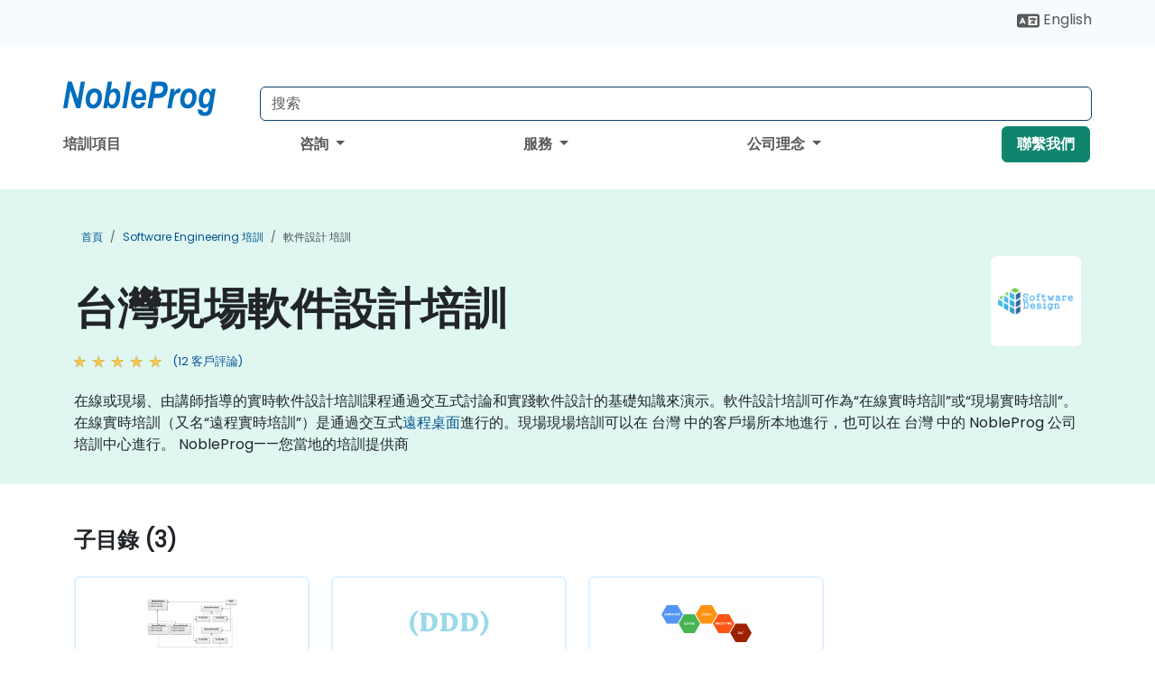

--- FILE ---
content_type: text/html; charset=UTF-8
request_url: https://www.nobleprog.tw/ruanjiansheji-peixun
body_size: 84469
content:
<!DOCTYPE html>
<html lang="zh-hant" translate="no">
<head>
    <meta http-equiv="content-type" content="text/html; charset=utf-8">
    <meta name="viewport" content="width=device-width,initial-scale=1,maximum-scale=5,user-scalable=yes">
    <meta http-equiv="X-UA-Compatible" content="IE=edge">
    <meta name="HandheldFriendly" content="true">
        <link rel="canonical" href="https://www.nobleprog.tw/ruanjiansheji-peixun">
        <meta name="description" content="在線或現場、由講師指導的實時軟件設計培訓課程通過交互式討論和實踐軟件設計的基礎知識來演示。軟件設計培訓可作為“在線實時培訓”或“現場實時培訓”。在線實時培訓（又名“遠程實時培訓”）是通過交互式遠程桌面進行的。現場現場培訓可以在 台灣 中的客戶場所本地進行，也可以在 台灣 中的 NobleProg 公司培訓中心進行。 NobleProg——您當地的培訓提供商">
    <meta property="og:description" content="在線或現場、由講師指導的實時軟件設計培訓課程通過交互式討論和實踐軟件設計的基礎知識來演示。軟件設計培訓可作為“在線實時培訓”或“現場實時培訓”。在線實時培訓（又名“遠程實時培訓”）是通過交互式遠程桌面進行的。現場現場培訓可以在 台灣 中的客戶場所本地進行，也可以在 台灣 中的 NobleProg 公司培訓中心進行。 ">
    <link rel="alternate" href="https://www.nobleprog.tw/ruanjiansheji-peixun" hreflang="x-default">
<link rel="alternate" href="https://www.nobleprog.tw/ruanjiansheji-peixun" hreflang="zh-hant-tw">
<link rel="alternate" href="https://www.nobleprog.tw/ruanjiansheji-peixun" hreflang="zh-hant">
<link rel="alternate" href="https://www.nobleprog.tw/en/software-design-training" hreflang="en-tw">
<link rel="alternate" href="https://www.nobleprog.tw/en/software-design-training" hreflang="en">

        <meta name="keywords" content="軟件設計,培訓,課程,培訓課程">

    <link rel="preload" href="/npfrontend/nplib/css/poppins2.woff2" as="font" type="font/woff2" crossorigin>
    <link rel="preload" href="/npfrontend/nplib/plugins/fontawesome/webfonts/fa-solid-900-cust.woff2" as="font" type="font/woff2" crossorigin>
    <link rel="preconnect" href="https://piwik.nobleprog.com" crossorigin="anonymous">
    <link rel="preconnect" href="https://lhc.nobleprog.com" crossorigin="anonymous">
    <link rel="preload" href="/npfrontend/nplib/css/bootstrap/bootstrap-cust.min.css" as="style">
    <link rel="preload" href="/npfrontend/nplib/css/all.min.css?np032" as="style" media="screen">
    <link rel="preload" href="/npfrontend/nplib/js/jquery/jquery-4.0.0-beta.2.min.js" as="script">
    <link rel="preload" href="/npfrontend/nplib/js/bootstrap/bootstrap.bundle-cust.min.js" as="script">
    <link rel="preload" href="/npfrontend/nplib/js/custom/main.js?np005" as="script">
    <link rel="preload" href="/npfrontend/nptemplates/topmenu.min.js" as="script">
    <link rel="preload" href="/npfrontend/nplib/np_live_chat/np_live_chat.js" as="script">

    <link rel="preload" href="/npfrontend/nplib/js/custom/np-carousel/np-carousel.min.js" as="script">
    <link rel="preload" href="/npfrontend/nplib/js/custom/np-carousel/np-carousel.min.css" as="style" media="screen">
    <link rel="preload" href="/npfrontend/nplib/js/piwik.js" as="script">
    <title>台灣現場軟件設計培訓</title>

    <link href="/npfrontend/nplib/css/bootstrap/bootstrap-cust.min.css" rel="stylesheet" type="text/css">
    <link href="/npfrontend/nplib/css/all.min.css?np032" rel="stylesheet" type="text/css" media="screen">
    <link href="/npfrontend/nplib/js/custom/np-carousel/np-carousel.min.css" rel='stylesheet' type="text/css" media="screen">

    <!-- Define Javascript Libraries -->
    <script src="/npfrontend/nplib/js/jquery/jquery-4.0.0-beta.2.min.js"></script>
    <script src="/npfrontend/nplib/js/bootstrap/bootstrap.bundle-cust.min.js"></script>
    <script src="/npfrontend/nplib/js/custom/main.js?np005"></script>
    <script src="/npfrontend/nplib/js/custom/np-carousel/np-carousel.min.js"></script>

<!-- Open Graph -->
<meta property="og:title" content="台灣現場軟件設計培訓">
<meta property="og:url" content="https://www.nobleprog.tw/ruanjiansheji-peixun">
<meta property="og:image" content="https://www.nobleprog.tw/npfrontend/assets/images/opengraph/nobleprog-website.svg">
<meta property="og:type" content="website">
<meta name="author" content="NobleProg">

    <!-- MATOMO START - PIWIK -->
    <script>
        var _paq = _paq || [];
        _paq.push(['enableHeartBeatTimer', 10]);
        var dimensions = {"dimension4":"www.nobleprog.tw"};
        _paq.push(['trackPageView', window.document.title, dimensions]);
        _paq.push(['enableLinkTracking']);
        (function() {
            var u = "//piwik.nobleprog.com/";
            _paq.push(['setTrackerUrl', u + 'piwik.php']);
            _paq.push(['setSiteId', 2]);
            _paq.push(["setDoNotTrack", 1]);
            var d = document,
                g = d.createElement('script'),
                s = d.getElementsByTagName('script')[0];
            g.type = 'text/javascript';
            g.async = true;
            g.defer = true;
            g.src = '/npfrontend/nplib/js/piwik.js';
            s.parentNode.insertBefore(g, s);
        })();
    </script>
    <!-- MATOMO END -->
    
    <!-- JSERR START -->
        <!-- End JSERR -->

    <link rel="icon" type="image/png" href="/favicon.png">
            <script>
            var Backdrop = {"settings":{"livechat":{"language":"\/hkg","department":5,"lhc_url":"lhc.nobleprog.cn","domain":"https:\/\/www.nobleprog.tw\/"}}};
        </script>
        <script defer src="/npfrontend/nplib/np_live_chat/np_live_chat.js"></script>
    </head>

<body>
    <style>.sales-area-item{color:var(--link-grey);text-decoration:none;text-align:left;} .sales-area-item:hover{color:var(--bs-link-color)}</style>
    <nav id="contact-nav" class="container-fluid">
        <div class="container d-flex align-items-center justify-content-lg-end overflow-hidden" style='column-gap:14px; '>
                        <div id="lang-switch-links2">
                    <a title='Select Site Language' href='/en/software-design-training'><svg height='20px' viewBox='0 0 640 512'><use xlink:href='/npfrontend/assets/icons.svg#icon-lang-switch'></use></svg><span class='d-none d-lg-inline'> English</span></a>               </div>
                        <a id="selected-phone-anchor" class='d-none' href="tel:" rel="nofollow" onclick="return window.innerWidth < 768;" title="聯絡我們的電話號碼">
                <svg width="18" height="18" viewBox="0 0 24 24"><use xlink:href="/npfrontend/assets/icons.svg#icon-phone"></use></svg>
                                                <span id="selected-phone-anchor-text"></span>
            </a>
            <a href="mailto: ?>" id="selected-email-anchor" class='d-none' title="通过电子邮件联系我们">
            <svg width="18" height="18" viewBox="0 0 24 24"><use xlink:href="/npfrontend/assets/icons.svg#icon-envelope"></use></svg>
                <span class="np_mail" id='selected-email-anchor-text'></span>
            </a>
            <a class="btn-green btn-contactus d-lg-none" href="/contact-us">聯繫我們</a>

                    </div>
    </nav>
        <script> const language_url = ''; getContactInfo(language_url); </script>

    <div id="choose-country-region" class="container topmenu">
        <nav class="navbar navbar-expand-md">
            <div class='d-flex w-100 justify-content-between'>
                <div class="d-flex align-items-md-end align-items-start flex-column flex-md-row w-100 gap-md-1">
                    <a href="/" title="台灣現場軟件設計培訓" class="d-flex w-md-50">
                        <svg width="206" height="50" viewBox="0 0 206 30">
    <!-- Logotype -->
    <use xlink:href="/npfrontend/assets/icons.svg#logotype" />
    <!-- Flag -->
    <use xlink:href="/npfrontend/assets/icons.svg#flag-tw" x="176" y="-10" />
</svg>                    </a>
                    <form id="searchBarForm" method="GET" action="https://search.nobleprog.com" target="_blank" class="flex-grow-1 w-100 w-md-50" style="padding-left: 12px;">
                        <input type="text" name="q" style="border: 1px solid var(--bg-blue-dark);" autocomplete="on" class="form-control" aria-label="Search Courses" placeholder="搜索" size="10" maxlength="128" required="">
                        <input type="hidden" name="np_site" value="www.nobleprog.tw">
                        <input type="hidden" name="lang" value="zh-hant">
                    </form>
                </div>
                <div class="mobile-menu">
                    <button class="navbar-toggler collapsed border-0" type="button" data-bs-toggle="collapse" data-bs-target="#navbarSupportedContent" aria-controls="navbarSupportedContent" aria-expanded="false" aria-label="Toggle navigation">
                        <span class="navbar-toggler-icon"></span>
                        <span class="navbar-toggler-icon"></span>
                        <span class="navbar-toggler-icon"></span>
                    </button>
                </div>
            </div>
            <div class="topmenu-navs collapse navbar-collapse" id="navbarSupportedContent">
                <ul class="nav-tabs navbar-nav" style="align-items: baseline;">
        <li class="col-md-auto menu menu-link lowercase"><a class="d-block" href="/peixun">培訓項目</a></li>
    <li class="col-md-auto menu dropdown nav-dropdown">
        <a class="dropdown-toggle main-nav-dropdown-toggle" data-bs-toggle="dropdown" href="#">
            咨詢            <b class="caret"></b>
        </a>
        <ul class="dropdown-menu main-nav-dropdown dropdown-index dropdown-menu-end">

                                <li><a class="d-block" href="/consultancy">我們的方法</a></li>
                                    <li><a class="d-block" href="/case-studies">案例分析</a></li>
                <li class='list-group-item'>
            <form action='/enquiry-v2?type=consultancy' method='GET'>
                <input type='hidden' name='type' value='consultancy'>
                <button class='btn btn-link text-decoration-none' >咨詢詢問</button>
            </form>
        </li>                    <li><a class="d-block" href="/consultancy-catalogue">咨詢目錄</a></li>
                
        </ul>
    </li>

    <li class="col-md-auto menu dropdown nav-dropdown">
        <a class="dropdown-toggle main-nav-dropdown-toggle" data-bs-toggle="dropdown" href="#">
            服務            <b class="caret"></b>
        </a>
        <ul class="dropdown-menu main-nav-dropdown dropdown-index dropdown-menu-end">

                                <li><a class="d-block" href="/digital-transformation">數字化轉型</a></li>
                                    <li><a class="d-block" href="/managed-training-services">培訓管理服務</a></li>
                                    <li><a class="d-block" href="/instructor-led-online-training-courses">培訓交付平臺</a></li>
                                    <li><a class="d-block" href="/corporate-learning-solutions">學習途徑</a></li>
                                    <li class="dropdown dropdown-sub-menu-container dropend">
                        <a class="dropdown-toggle dropdown-toggle-sub-menu" href="#" id="dropdownSubMenu" data-bs-toggle="dropdown">
                            <span class='dropdown-sub-menu-title'>
                                再培訓                            </span>
                            <b class="caret"></b>
                        </a>
                        <ul class="dropdown-menu dropdown-sub-menu" aria-labelledby="dropdownSubMenu">
                                                            <li><a class="d-block" href="/what-is-reskilling">咩係重新技能</a></li>
                                                            <li><a class="d-block" href="/our-approach">我們的方法</a></li>
                                                            <li><a class="d-block" href="/our-experience">我們的經驗</a></li>
                                                            <li><a class="d-block" href="/our-bootcamps">我們的訓練營</a></li>
                                                    </ul>
                    </li>
                                <li><a class="d-block" href="/resources">資源</a></li>
                
        </ul>
    </li>

    <li class="col-md-auto menu dropdown nav-dropdown">
        <a class="dropdown-toggle main-nav-dropdown-toggle" data-bs-toggle="dropdown" href="#">
            公司理念            <b class="caret"></b>
        </a>
        <ul class="dropdown-menu main-nav-dropdown dropdown-index dropdown-menu-end">

                                <li><a class="d-block" href="/about-us">公司理念</a></li>
                                    <li><a class="d-block" href="/reason-for-existence">存在理由</a></li>
                                    <li><a class="d-block" href="/certifications">合作夥伴與附屬機構</a></li>
                                    <li><a class="d-block" href="/training-methods">培訓方法</a></li>
                                    <li><a class="d-block" href="/clients-and-references">客戶</a></li>
                                    <li><a class="d-block" href="/e-certificate">E-證書</a></li>
                                    <li><a class="d-block" href="/testimonials">客戶評論</a></li>
                                    <li><a class="d-block" href="/careers">生涯</a></li>
                                    <li><a class="d-block" href="/terms-and-conditions">T&C</a></li>
                                    <li><a class="d-block" href="/faqs">FAQ</a></li>
                
        </ul>
    </li>

    <li class='col-md-auto menu menu-link lowercase d-none d-lg-block'>
        <a class="btn-green btn-contactus" href="/contact-us">聯繫我們</a>
    </li>
    
</ul>

<style>
    .course-catalogue-menu .columns:hover{
        background-color: inherit!important;
    }
.dropdown-sub-menu-container .dropdown-menu {
    display:none;
    margin-top: 0;
}
.dropdown-sub-menu-container:hover>.dropdown-sub-menu {display:block}
.dropdown-sub-menu-container.dropend .dropdown-toggle::after{
    border-top:0.35em solid transparent;
    border-bottom:0.35em solid transparent;
    border-left:0.35em solid
}

@media screen and (min-width: 769px) {
    .dropend:hover>.dropdown-sub-menu {
        position:absolute;
        top:0;
        left:100%
    }
    .dropdown-toggle-sub-menu>span {
        display:inline-block;
        width:90%
    }
}
</style>
<script async src="/npfrontend/nptemplates/topmenu.min.js"></script>            </div>
        </nav>
    </div>

    <!--CONTENT CONTAINER-->
    <main id="content-container">
        <style>
.category-header{display:flex;align-items:center;justify-content:space-between}
.category-header img{
    /* padding-top:2.5rem; */
    padding:.5rem;
    background-color:white;
    border-radius:6px;
    width:100px;height:100px;}
    #overview-text {padding-bottom:1em}
</style>
<div class="category-banner banner-header">
        <div class="container-fluid lightgreen">
        <div class="container main-breadcrumb">
            <div class="row col-md-12">
                    <nav aria-label="breadcrumb">
        <ol class="breadcrumb">
                                <li class="breadcrumb-item">
                        <a href="/">首頁</a>
                    </li>
                                    <li class="breadcrumb-item">
                        <a href="/software-engineering-peixun">Software Engineering 培訓</a>
                    </li>
                                    <li class="breadcrumb-item active">
                        <a href="/ruanjiansheji-peixun" class="last-breadcrumb">軟件設計 培訓</a>
                    </li>
                        </ol>
    </nav>
            </div>
        </div>
    </div>
        <div class="container-fluid lightgreen">
        <div class="container">
            <div class="row">
                <div class="col-md-12">
                    <div class="category-header">
                        <h1 class="category-title" style="margin-bottom:-8px;">台灣現場軟件設計培訓</h1>
                                                    <div class="category-linkbox">
                                <img loading="eager" src="/sites/hitrahr/files/category_images/height35_scale/software-design-training.png" alt="台灣現場軟件設計培訓">                            </div>
                                            </div>
                                                            <a class='category-stars d-inline-block' href="#category-testimonials-list">
                        <div class="ratings">
                            <div class="empty-stars"></div>
                            <div id="category-colored-star" class="full-stars" data-rating="4.7333333333333"></div>
                        </div>
                        <span class="feedback">
                            (12 客戶評論)
                        </span>
                    </a>
                                                            <div id="overview-text">
                        <p>在線或現場、由講師指導的實時軟件設計培訓課程通過交互式討論和實踐軟件設計的基礎知識來演示。軟件設計培訓可作為“在線實時培訓”或“現場實時培訓”。在線實時培訓（又名“遠程實時培訓”）是通過交互式<a href="https://www.dadesktop.com/">遠程桌面</a>進行的。現場現場培訓可以在 台灣 中的客戶場所本地進行，也可以在 台灣 中的 NobleProg 公司培訓中心進行。 NobleProg——您當地的培訓提供商</p>                    </div>
                </div>
            </div>
        </div>
    </div>
                <div class="container mt-5 mb-4">
            <div class="row">
    <div class="col-md-12">
        <h3>
            子目錄 (3)        </h3>
    </div>
</div>
<div class="row">
            <div class="col-xxl-2 col-md-3 col-6 category-linkbox">
            <a class="card card-body upcoming-card" href="/shejimoshi-peixun">
                <img loading="lazy" src="/sites/hitrahr/files/category_images/height35_scale/design-patterns-training.png" alt="設計模式">                <h4 class="mt-2" style="font-size:1rem;">設計模式</h4>
            </a>
        </div>
            <div class="col-xxl-2 col-md-3 col-6 category-linkbox">
            <a class="card card-body upcoming-card" href="/lingyuqudongsheji-peixun">
                <img loading="lazy" src="/sites/hitrahr/files/category_images/height35_scale/domain-driven-design-training.png" alt="領域驅動設計">                <h4 class="mt-2" style="font-size:1rem;">領域驅動設計</h4>
            </a>
        </div>
            <div class="col-xxl-2 col-md-3 col-6 category-linkbox">
            <a class="card card-body upcoming-card" href="/design-thinking-peixun">
                <img loading="lazy" src="/sites/hitrahr/files/category_images/height35_scale/design-thinking-training.png" alt="Design Thinking">                <h4 class="mt-2" style="font-size:1rem;">Design Thinking</h4>
            </a>
        </div>
    </div>        </div>
    </div>

<div class="container-fluid lightblue pt-4 pb-4">
    <div class="container">
            <div class="row">
        <h3 class="mb-3 mb-sm-4">探索我們的課程</h3>
                                    <div class="col-sm-12 col-lg-4 mb-4 cursor-pointer" onclick="location.href='/cc/designthinkinge';">
                    <div class="outline-course-box">
                        <a href="/cc/designthinkinge" >
                            <h2 class="text-black hover-text-underline elipsis">設計思維：與內部客戶共情</h2>
                        </a>
                        <span class="course-outline-hours">
                            <i class="fa fa-clock"></i>
                            7 小時                        </span>
                        <div class="cat-course-desc related">
                            <div role="definition" class="elipsis e4 course-def">
                                <p>設計思維是一種以人爲中心的方法論，通過共情、定義、構思、原型和測試來解決問題。本課程特別強調“共情”階段，重點是將先前確定的痛點與內部客戶的真實需求聯繫起來，並通過動態的協作活動將洞察轉化爲可操作的成果。</p><p>本課程爲講師指導的線下或遠程培訓，面向初學者到中級水平的團隊和領導者，旨在深化他們的共情技能，加強與內部客戶的關係，並將痛點轉化爲有意義的改進機會。</p><p>通過本培訓，學員將能夠：</p><ul>    <li>應用基於共情的技巧，發現並驗證客戶需求。</li>    <li>將已映射的痛點轉化爲清晰、可操作的需求。</li>    <li>參與動態的角色扮演和模擬，練習以客戶爲中心的對話。</li>    <li>從客戶的角度協作重新定義問題陳述。</li></ul><p><strong>課程形式</strong></p><ul>    <li>互動講座與引導討論。</li>    <li>動態的實踐角色扮演與共情練習。</li>    <li>小組工作坊，協作重新定義問題。</li></ul><p><strong>課程定製選項</strong></p><ul>    <li>如需針對特定內部流程（如採購或設備配置）定製課程，請聯繫我們安排。</li></ul>                            </div>
                            <div class='hover-text-underline' style='color:var(--bs-link-color);'> 更多...</div>
                        </div>
                    </div>
                </div>
        <script type="application/ld+json">{
    "@context": "http://schema.org",
    "@type": "Course",
    "courseCode": "designthinkinge",
    "name": "\u8a2d\u8a08\u601d\u7dad\uff1a\u8207\u5167\u90e8\u5ba2\u6236\u5171\u60c5",
    "description": "\u8a2d\u8a08\u601d\u7dad\u662f\u4e00\u7a2e\u4ee5\u4eba\u7232\u4e2d\u5fc3\u7684\u65b9\u6cd5\u8ad6\uff0c\u901a\u904e\u5171\u60c5\u3001\u5b9a\u7fa9\u3001\u69cb\u601d\u3001\u539f\u578b\u548c\u6e2c\u8a66\u4f86\u89e3\u6c7a\u554f\u984c\u3002\u672c\u8ab2\u7a0b\u7279\u5225\u5f37\u8abf\u201c\u5171\u60c5\u201d\u968e\u6bb5\uff0c\u91cd\u9ede\u662f...",
    "provider": {
        "@type": "Organization",
        "name": "NobleProg"
    },
    "offers": {
        "@type": "Offer",
        "category": "Paid"
    },
    "hasCourseInstance": {
        "@type": "CourseInstance",
        "courseMode": "Onsite",
        "courseWorkload": "PT7H"
    }
}</script>                <div class="col-sm-12 col-lg-4 mb-4 cursor-pointer" onclick="location.href='/cc/designthinkinged';">
                    <div class="outline-course-box">
                        <a href="/cc/designthinkinged" >
                            <h2 class="text-black hover-text-underline elipsis">設計思維：爲內部客戶共情與定義</h2>
                        </a>
                        <span class="course-outline-hours">
                            <i class="fa fa-clock"></i>
                            7 小時                        </span>
                        <div class="cat-course-desc related">
                            <div role="definition" class="elipsis e4 course-def">
                                <p>設計思維是一種以人爲本的方法論，通過同理心、定義、構思、原型設計和測試來解決問題。專注於前兩個階段——同理心和定義，幫助團隊更好地理解內部客戶，並明確需要解決的正確問題。</p><p>本課程爲講師指導的培訓（線上或線下），面向初級到中級水平的團隊和領導者，旨在通過實用、協作的方法，加強他們與內部客戶的聯繫，減少變革阻力，並提高運營效率。</p><p>通過本課程，學員將能夠：</p><ul>    <li>運用積極傾聽和訪談技巧，收集有關內部客戶的有意義見解。</li>    <li>創建同理心地圖，捕捉用戶需求和痛點。</li>    <li>使用“5個爲什麼”和問題樹等工具，區分真實問題與表面問題。</li>    <li>起草清晰、可操作的問題陳述（POV），以指導解決方案的制定。</li></ul><p><strong>課程形式</strong></p><ul>    <li>互動式講座與討論。</li>    <li>實踐操作練習與角色扮演。</li>    <li>小組研討會與全體反饋環節。</li></ul><p><strong>課程定製選項</strong></p><ul>    <li>如需針對特定內部流程（如採購或設備配置）定製課程版本，請聯繫我們安排。</li></ul>                            </div>
                            <div class='hover-text-underline' style='color:var(--bs-link-color);'> 更多...</div>
                        </div>
                    </div>
                </div>
        <script type="application/ld+json">{
    "@context": "http://schema.org",
    "@type": "Course",
    "courseCode": "designthinkinged",
    "name": "\u8a2d\u8a08\u601d\u7dad\uff1a\u7232\u5167\u90e8\u5ba2\u6236\u5171\u60c5\u8207\u5b9a\u7fa9",
    "description": "\u8a2d\u8a08\u601d\u7dad\u662f\u4e00\u7a2e\u4ee5\u4eba\u7232\u672c\u7684\u65b9\u6cd5\u8ad6\uff0c\u901a\u904e\u540c\u7406\u5fc3\u3001\u5b9a\u7fa9\u3001\u69cb\u601d\u3001\u539f\u578b\u8a2d\u8a08\u548c\u6e2c\u8a66\u4f86\u89e3\u6c7a\u554f\u984c\u3002\u5c08\u6ce8\u65bc\u524d\u5169\u500b\u968e\u6bb5\u2014\u2014\u540c\u7406\u5fc3\u548c\u5b9a...",
    "provider": {
        "@type": "Organization",
        "name": "NobleProg"
    },
    "offers": {
        "@type": "Offer",
        "category": "Paid"
    },
    "hasCourseInstance": {
        "@type": "CourseInstance",
        "courseMode": "Onsite",
        "courseWorkload": "PT7H"
    }
}</script>                <div class="col-sm-12 col-lg-4 mb-4 cursor-pointer" onclick="location.href='/cc/designthinkingim';">
                    <div class="outline-course-box">
                        <a href="/cc/designthinkingim" >
                            <h2 class="text-black hover-text-underline elipsis">設計思維：創新方法論</h2>
                        </a>
                        <span class="course-outline-hours">
                            <i class="fa fa-clock"></i>
                            24 小時                        </span>
                        <div class="cat-course-desc related">
                            <div role="definition" class="elipsis e4 course-def">
                                <p>這個由講師主導的現場培訓 (線上或線下) 旨在幫助希望了解和應用Design Thinking方法論以推動創新和改善商業解決方案的初級到中級專業人員。</p><p>培訓結束時，參與者將能夠：</p><ul><li>了解Design Thinking的核心原則及其在創新中的作用。</li><li>將Design Thinking的五個階段應用於解決問題。</li><li>利用創意技術和工具來促進創造力。</li><li>實施Design Thinking策略以改善流程和提高效率。</li></ul>                            </div>
                            <div class='hover-text-underline' style='color:var(--bs-link-color);'> 更多...</div>
                        </div>
                    </div>
                </div>
        <script type="application/ld+json">{
    "@context": "http://schema.org",
    "@type": "Course",
    "courseCode": "designthinkingim",
    "name": "\u8a2d\u8a08\u601d\u7dad\uff1a\u5275\u65b0\u65b9\u6cd5\u8ad6",
    "description": "\u9019\u500b\u7531\u8b1b\u5e2b\u4e3b\u5c0e\u7684\u73fe\u5834\u57f9\u8a13 (\u7dda\u4e0a\u6216\u7dda\u4e0b) \u65e8\u5728\u5e6b\u52a9\u5e0c\u671b\u4e86\u89e3\u548c\u61c9\u7528Design Thinking\u65b9\u6cd5\u8ad6\u4ee5\u63a8\u52d5\u5275\u65b0\u548c...",
    "provider": {
        "@type": "Organization",
        "name": "NobleProg"
    },
    "offers": {
        "@type": "Offer",
        "category": "Paid"
    },
    "hasCourseInstance": {
        "@type": "CourseInstance",
        "courseMode": "Onsite",
        "courseWorkload": "PT24H"
    }
}</script>                <div class="col-sm-12 col-lg-4 mb-4 cursor-pointer" onclick="location.href='/cc/cpsgamification';">
                    <div class="outline-course-box">
                        <a href="/cc/cpsgamification" >
                            <h2 class="text-black hover-text-underline elipsis">使用遊戲化技術進行創造性問題解決 (Design Thinking)</h2>
                        </a>
                        <span class="course-outline-hours">
                            <i class="fa fa-clock"></i>
                            14 小時                        </span>
                        <div class="cat-course-desc related">
                            <div role="definition" class="elipsis e4 course-def">
                                <p>這種由講師指導的 台灣現場培訓（在線或現場）面向希望通過遊戲化技術解決日常工作場所挑戰的初級到中級參與者。</p><p>在本次培訓結束時，參與者將能夠：</p><ul><li>理解 Design Thinking 的原則及其在解決問題中的應用。</li><li>結合遊戲化技術來促進參與和創新。</li><li>為常見的工作場所問題制定創造性和實用的解決方案。</li><li>跨團隊有效協作以實施解決問題的策略。</li><li>應用反覆運算方法，通過反饋和實驗來優化解決方案。</li></ul>                            </div>
                            <div class='hover-text-underline' style='color:var(--bs-link-color);'> 更多...</div>
                        </div>
                    </div>
                </div>
        <script type="application/ld+json">{
    "@context": "http://schema.org",
    "@type": "Course",
    "courseCode": "cpsgamification",
    "name": "\u4f7f\u7528\u904a\u6232\u5316\u6280\u8853\u9032\u884c\u5275\u9020\u6027\u554f\u984c\u89e3\u6c7a (Design Thinking)",
    "description": "\u9019\u7a2e\u7531\u8b1b\u5e2b\u6307\u5c0e\u7684 \u53f0\u7063\u73fe\u5834\u57f9\u8a13\uff08\u5728\u7dda\u6216\u73fe\u5834\uff09\u9762\u5411\u5e0c\u671b\u901a\u904e\u904a\u6232\u5316\u6280\u8853\u89e3\u6c7a\u65e5\u5e38\u5de5\u4f5c\u5834\u6240\u6311\u6230\u7684\u521d\u7d1a\u5230\u4e2d\u7d1a\u53c3\u8207\u8005\u3002\u5728\u672c\u6b21...",
    "provider": {
        "@type": "Organization",
        "name": "NobleProg"
    },
    "offers": {
        "@type": "Offer",
        "category": "Paid"
    },
    "hasCourseInstance": {
        "@type": "CourseInstance",
        "courseMode": "Onsite",
        "courseWorkload": "PT14H"
    }
}</script>                <div class="col-sm-12 col-lg-4 mb-4 cursor-pointer" onclick="location.href='/cc/dddsd';">
                    <div class="outline-course-box">
                        <a href="/cc/dddsd" >
                            <h2 class="text-black hover-text-underline elipsis">領域驅動設計：高級開發者的概念與實踐</h2>
                        </a>
                        <span class="course-outline-hours">
                            <i class="fa fa-clock"></i>
                            21 小時                        </span>
                        <div class="cat-course-desc related">
                            <div role="definition" class="elipsis e4 course-def">
                                <p>
    領域驅動設計（DDD）是一種軟件開發方法，強調圍繞業務領域設計系統，使用共享的通用語言以及戰術和戰略建模技術。
</p>
<p>
    本課程由講師主導，提供線下或遠程培訓，面向希望應用DDD原則設計穩健、可維護和可擴展系統的高級開發者。
</p>
<p>
    通過本培訓，參與者將能夠：
</p>
<ul>
    <li>
        使用通用語言和有界上下文識別和建模核心領域概念。
    </li>
    <li>
        應用戰術DDD模式，如實體、值對象、聚合、存儲庫和領域服務。
    </li>
    <li>
        設計上下文映射和戰略邊界，以管理微服務和團隊之間的複雜性。
    </li>
    <li>
        將DDD實踐集成到敏捷團隊和CI/CD工作流程中，以提高協作和交付效率。
    </li>
</ul>
<p>
    <strong>課程形式</strong>
</p>
<ul>
    <li>
        互動式講座和討論。
    </li>
    <li>
        大量練習和實踐。
    </li>
    <li>
        在即時實驗室環境中進行實際操作。
    </li>
</ul>
<p>
    <strong>課程定製選項</strong>
</p>
<ul>
    <li>
        如需爲本課程定製培訓，請聯繫我們安排。
    </li>
</ul>                            </div>
                            <div class='hover-text-underline' style='color:var(--bs-link-color);'> 更多...</div>
                        </div>
                    </div>
                </div>
        <script type="application/ld+json">{
    "@context": "http://schema.org",
    "@type": "Course",
    "courseCode": "dddsd",
    "name": "\u9818\u57df\u9a45\u52d5\u8a2d\u8a08\uff1a\u9ad8\u7d1a\u958b\u767c\u8005\u7684\u6982\u5ff5\u8207\u5be6\u8e10",
    "description": "\r    \u9818\u57df\u9a45\u52d5\u8a2d\u8a08\uff08DDD\uff09\u662f\u4e00\u7a2e\u8edf\u4ef6\u958b\u767c\u65b9\u6cd5\uff0c\u5f37\u8abf\u570d\u7e5e\u696d\u52d9\u9818\u57df\u8a2d\u8a08\u7cfb\u7d71\uff0c\u4f7f\u7528\u5171\u4eab\u7684\u901a\u7528\u8a9e\u8a00\u4ee5\u53ca\u6230\u8853\u548c\u6230\u7565...",
    "provider": {
        "@type": "Organization",
        "name": "NobleProg"
    },
    "offers": {
        "@type": "Offer",
        "category": "Paid"
    },
    "hasCourseInstance": {
        "@type": "CourseInstance",
        "courseMode": "Onsite",
        "courseWorkload": "PT21H"
    }
}</script>                <div class="col-sm-12 col-lg-4 mb-4 cursor-pointer" onclick="location.href='/cc/ddd';">
                    <div class="outline-course-box">
                        <a href="/cc/ddd" >
                            <h2 class="text-black hover-text-underline elipsis">Domain Driven Design: 概念與實踐</h2>
                        </a>
                        <span class="course-outline-hours">
                            <i class="fa fa-clock"></i>
                            21 小時                        </span>
                        <div class="cat-course-desc related">
                            <div role="definition" class="elipsis e4 course-def">
                                <p>這種由講師指導的現場培訓台灣（在線或遠端）面向希望學習 DDD 概念和實踐並將其應用於其軟體專案的中級開發人員、架構師和分析師。</p><p>在培訓結束時，參與者將能夠：</p><ul><li>掌握核心DDD概念（邊界上下文、實體等）及其在軟體專案中的應用。</li><li>應用戰略 DDD 來定義和設計領域模型、識別子領域並建立邊界。</li><li>使用 CQRS、工廠和事件溯源等模式實現戰術 DDD。</li><li>使用 DDD 技術有效地重構和現代化遺留系統。</li><li>設計和實現面向產品、領域和團隊的體系結構。</li><li>利用數據網格創建面向領域的數據平臺，支援數據發現和治理。</li></ul>                            </div>
                            <div class='hover-text-underline' style='color:var(--bs-link-color);'> 更多...</div>
                        </div>
                    </div>
                </div>
        <script type="application/ld+json">{
    "@context": "http://schema.org",
    "@type": "Course",
    "courseCode": "ddd",
    "name": "Domain Driven Design: \u6982\u5ff5\u8207\u5be6\u8e10",
    "description": "\u9019\u7a2e\u7531\u8b1b\u5e2b\u6307\u5c0e\u7684\u73fe\u5834\u57f9\u8a13\u53f0\u7063\uff08\u5728\u7dda\u6216\u9060\u7aef\uff09\u9762\u5411\u5e0c\u671b\u5b78\u7fd2 DDD \u6982\u5ff5\u548c\u5be6\u8e10\u4e26\u5c07\u5176\u61c9\u7528\u65bc\u5176\u8edf\u9ad4\u5c08\u6848\u7684\u4e2d\u7d1a\u958b\u767c\u4eba\u54e1\u3001...",
    "provider": {
        "@type": "Organization",
        "name": "NobleProg"
    },
    "offers": {
        "@type": "Offer",
        "category": "Paid"
    },
    "hasCourseInstance": {
        "@type": "CourseInstance",
        "courseMode": "Onsite",
        "courseWorkload": "PT21H"
    }
}</script>                <div class="col-sm-12 col-lg-4 mb-4 cursor-pointer" onclick="location.href='/cc/designthinkingleadership';">
                    <div class="outline-course-box">
                        <a href="/cc/designthinkingleadership" >
                            <h2 class="text-black hover-text-underline elipsis">創新領導力：通過設計思維</h2>
                        </a>
                        <span class="course-outline-hours">
                            <i class="fa fa-clock"></i>
                            14 小時                        </span>
                        <div class="cat-course-desc related">
                            <div role="definition" class="elipsis e4 course-def">
                                <p>這種由 講師指導的 台灣 現場培訓（在線或現場）面向希望學習和應用 Design Thinking 方法以促進創新、增強問題解決能力並有效吸引團隊的初級領導者和人力資源專業人士。</p><p>在本次培訓結束時，參與者將能夠：</p><ul><li>為參與者提供工具和方法，以促進創新和團隊參與。</li><li>培養同理心映射、構思和原型設計方面的技能，以解決複雜的挑戰。</li><li>將 Design Thinking 原則應用於領導力和 HR 場景。</li><li>在技術團隊中促進創新文化。</li></ul>                            </div>
                            <div class='hover-text-underline' style='color:var(--bs-link-color);'> 更多...</div>
                        </div>
                    </div>
                </div>
        <script type="application/ld+json">{
    "@context": "http://schema.org",
    "@type": "Course",
    "courseCode": "designthinkingleadership",
    "name": "\u5275\u65b0\u9818\u5c0e\u529b\uff1a\u901a\u904e\u8a2d\u8a08\u601d\u7dad",
    "description": "\u9019\u7a2e\u7531 \u8b1b\u5e2b\u6307\u5c0e\u7684 \u53f0\u7063 \u73fe\u5834\u57f9\u8a13\uff08\u5728\u7dda\u6216\u73fe\u5834\uff09\u9762\u5411\u5e0c\u671b\u5b78\u7fd2\u548c\u61c9\u7528 Design Thinking \u65b9\u6cd5\u4ee5\u4fc3\u9032\u5275...",
    "provider": {
        "@type": "Organization",
        "name": "NobleProg"
    },
    "offers": {
        "@type": "Offer",
        "category": "Paid"
    },
    "hasCourseInstance": {
        "@type": "CourseInstance",
        "courseMode": "Onsite",
        "courseWorkload": "PT14H"
    }
}</script>                <div class="col-sm-12 col-lg-4 mb-4 cursor-pointer" onclick="location.href='/cc/dpgofjava';">
                    <div class="outline-course-box">
                        <a href="/cc/dpgofjava" >
                            <h2 class="text-black hover-text-underline elipsis">Java設計模式（GoF）</h2>
                        </a>
                        <span class="course-outline-hours">
                            <i class="fa fa-clock"></i>
                            21 小時                        </span>
                        <div class="cat-course-desc related">
                            <div role="definition" class="elipsis e4 course-def">
                                <p>這門由教師主導的直播訓練在台灣（線上或線下）旨在讓中級Java開發人員學習應用設計模式來改善軟體結構、可維護性和可擴展性。</p><p>到這次培訓結束時，參與者將能夠：</p><ul><li>了解設計模式的目的和好處。</li><li>在Java中有效地應用創造型、結構型和行為型模式。</li><li>提高程式碼的重用性、可擴展性和可維護性。</li><li>使用設計模式重構現有的代碼庫。</li></ul>                            </div>
                            <div class='hover-text-underline' style='color:var(--bs-link-color);'> 更多...</div>
                        </div>
                    </div>
                </div>
        <script type="application/ld+json">{
    "@context": "http://schema.org",
    "@type": "Course",
    "courseCode": "dpgofjava",
    "name": "Java\u8a2d\u8a08\u6a21\u5f0f\uff08GoF\uff09",
    "description": "\u9019\u9580\u7531\u6559\u5e2b\u4e3b\u5c0e\u7684\u76f4\u64ad\u8a13\u7df4\u5728\u53f0\u7063\uff08\u7dda\u4e0a\u6216\u7dda\u4e0b\uff09\u65e8\u5728\u8b93\u4e2d\u7d1aJava\u958b\u767c\u4eba\u54e1\u5b78\u7fd2\u61c9\u7528\u8a2d\u8a08\u6a21\u5f0f\u4f86\u6539\u5584\u8edf\u9ad4\u7d50\u69cb\u3001\u53ef\u7dad\u8b77\u6027\u548c...",
    "provider": {
        "@type": "Organization",
        "name": "NobleProg"
    },
    "offers": {
        "@type": "Offer",
        "category": "Paid"
    },
    "hasCourseInstance": {
        "@type": "CourseInstance",
        "courseMode": "Onsite",
        "courseWorkload": "PT21H"
    }
}</script>                <div class="col-sm-12 col-lg-4 mb-4 cursor-pointer" onclick="location.href='/cc/sparxea';">
                    <div class="outline-course-box">
                        <a href="/cc/sparxea" >
                            <h2 class="text-black hover-text-underline elipsis">Sparx Enterprise Architect (EA)</h2>
                        </a>
                        <span class="course-outline-hours">
                            <i class="fa fa-clock"></i>
                            21 小時                        </span>
                        <div class="cat-course-desc related">
                            <div role="definition" class="elipsis e4 course-def">
                                <p>這種由講師指導的現場培訓台灣（在線或遠端）面向希望對Sparx有結構化和全面瞭解的初級到中級軟體和系統設計師Enterprise Architect。</p><p>在培訓結束時，參與者將能夠：</p><ul>
	<li>導航並有效地使用SparxEnterprise Architect，瞭解其介面和工具。</li>
	<li>使用不同的圖表對各種業務結構進行建模，包括組織結構圖、流程和系統。</li>
	<li>在Sparx EA中實施變更跟蹤，版本控制和團隊協作策略。</li>
	<li>利用高級 Sparx EA 功能，例如使用構造型建模、自定義和任務自動化。</li>
</ul>                            </div>
                            <div class='hover-text-underline' style='color:var(--bs-link-color);'> 更多...</div>
                        </div>
                    </div>
                </div>
        <script type="application/ld+json">{
    "@context": "http://schema.org",
    "@type": "Course",
    "courseCode": "sparxea",
    "name": "Sparx Enterprise Architect (EA)",
    "description": "\u9019\u7a2e\u7531\u8b1b\u5e2b\u6307\u5c0e\u7684\u73fe\u5834\u57f9\u8a13\u53f0\u7063\uff08\u5728\u7dda\u6216\u9060\u7aef\uff09\u9762\u5411\u5e0c\u671b\u5c0dSparx\u6709\u7d50\u69cb\u5316\u548c\u5168\u9762\u77ad\u89e3\u7684\u521d\u7d1a\u5230\u4e2d\u7d1a\u8edf\u9ad4\u548c\u7cfb\u7d71\u8a2d\u8a08\u5e2bEn...",
    "provider": {
        "@type": "Organization",
        "name": "NobleProg"
    },
    "offers": {
        "@type": "Offer",
        "category": "Paid"
    },
    "hasCourseInstance": {
        "@type": "CourseInstance",
        "courseMode": "Onsite",
        "courseWorkload": "PT21H"
    }
}</script>                <div class="col-sm-12 col-lg-4 mb-4 cursor-pointer" onclick="location.href='/cc/kubernetesdsgpat';">
                    <div class="outline-course-box">
                        <a href="/cc/kubernetesdsgpat" >
                            <h2 class="text-black hover-text-underline elipsis">Kubernetes設計模式</h2>
                        </a>
                        <span class="course-outline-hours">
                            <i class="fa fa-clock"></i>
                            21 小時                        </span>
                        <div class="cat-course-desc related">
                            <div role="definition" class="elipsis e4 course-def">
                                <p>
    近年來，微服務和容器的演變顯著改變了我們設計、開發、部署和運行軟件的方式。現代應用必須針對可擴展性、彈性、故障和變化進行優化。在這些新需求的推動下，現代架構需要一套不同的模式和實踐。在本培訓中，我們將探討如何識別、理解並適應這些新要求。
</p>
<p>
    <strong>受衆</strong><br>
    本培訓面向那些對容器技術和Kubernetes概念有一定了解，但可能缺乏實際經驗的人員。它基於實際案例和從現實項目中汲取的經驗教訓，旨在激發人們創建和管理更好的雲原生應用。
</p>
<ul>
    <li>
        開發者
    </li>
    <li>
        運維人員
    </li>
    <li>
        DevOps
    </li>
    <li>
        QA工程師
    </li>
    <li>
        IT項目經理
    </li>
</ul>
<p>
    <strong>課程形式</strong>
</p>
<ul>
    <li>
        互動式講座和討論
    </li>
    <li>
        大量練習和實踐
    </li>
    <li>
        在即時實驗室環境中進行動手實踐
    </li>
</ul>
<p>
    <strong>課程定製選項</strong>
</p>
<ul>
    <li>
        如需爲本課程定製培訓，請聯繫我們安排。
    </li>
</ul>                            </div>
                            <div class='hover-text-underline' style='color:var(--bs-link-color);'> 更多...</div>
                        </div>
                    </div>
                </div>
        <script type="application/ld+json">{
    "@context": "http://schema.org",
    "@type": "Course",
    "courseCode": "kubernetesdsgpat",
    "name": "Kubernetes\u8a2d\u8a08\u6a21\u5f0f",
    "description": "\r    \u8fd1\u5e74\u4f86\uff0c\u5fae\u670d\u52d9\u548c\u5bb9\u5668\u7684\u6f14\u8b8a\u986f\u8457\u6539\u8b8a\u4e86\u6211\u5011\u8a2d\u8a08\u3001\u958b\u767c\u3001\u90e8\u7f72\u548c\u904b\u884c\u8edf\u4ef6\u7684\u65b9\u5f0f\u3002\u73fe\u4ee3\u61c9\u7528\u5fc5\u9808\u91dd\u5c0d\u53ef\u64f4\u5c55\u6027\u3001...",
    "provider": {
        "@type": "Organization",
        "name": "NobleProg"
    },
    "offers": {
        "@type": "Offer",
        "category": "Paid"
    },
    "hasCourseInstance": {
        "@type": "CourseInstance",
        "courseMode": "Onsite",
        "courseWorkload": "PT21H"
    }
}</script>                <div class="col-sm-12 col-lg-4 mb-4 cursor-pointer" onclick="location.href='/cc/adobexd';">
                    <div class="outline-course-box">
                        <a href="/cc/adobexd" >
                            <h2 class="text-black hover-text-underline elipsis">Adobe XD</h2>
                        </a>
                        <span class="course-outline-hours">
                            <i class="fa fa-clock"></i>
                            14 小時                        </span>
                        <div class="cat-course-desc related">
                            <div role="definition" class="elipsis e4 course-def">
                                <p>    這門由講師指導的台灣（線上或線下）培訓課程，旨在幫助網頁設計師使用Adobe XD設計應用程式。</p><p>    在培訓結束時，學員將能夠：</p><ul>    <li>        設置Adobe XD以開始設計應用程式。    </li>    <li>        開發快速線框圖。    </li>    <li>        創建包含微互動的原型。    </li>    <li>        將UX設計添加到簡歷中。    </li></ul>                            </div>
                            <div class='hover-text-underline' style='color:var(--bs-link-color);'> 更多...</div>
                        </div>
                    </div>
                </div>
        <script type="application/ld+json">{
    "@context": "http://schema.org",
    "@type": "Course",
    "courseCode": "adobexd",
    "name": "Adobe XD",
    "description": "    \u9019\u9580\u7531\u8b1b\u5e2b\u6307\u5c0e\u7684\u53f0\u7063\uff08\u7dda\u4e0a\u6216\u7dda\u4e0b\uff09\u57f9\u8a13\u8ab2\u7a0b\uff0c\u65e8\u5728\u5e6b\u52a9\u7db2\u9801\u8a2d\u8a08\u5e2b\u4f7f\u7528Adobe XD\u8a2d\u8a08\u61c9\u7528\u7a0b\u5f0f\u3002    ...",
    "provider": {
        "@type": "Organization",
        "name": "NobleProg"
    },
    "offers": {
        "@type": "Offer",
        "category": "Paid"
    },
    "hasCourseInstance": {
        "@type": "CourseInstance",
        "courseMode": "Onsite",
        "courseWorkload": "PT14H"
    }
}</script>                <div class="col-sm-12 col-lg-4 mb-4 cursor-pointer" onclick="location.href='/cc/architecturecoreandadv';">
                    <div class="outline-course-box">
                        <a href="/cc/architecturecoreandadv" >
                            <h2 class="text-black hover-text-underline elipsis">架構與設計：核心+高級培訓</h2>
                        </a>
                        <span class="course-outline-hours">
                            <i class="fa fa-clock"></i>
                            42 小時                        </span>
                        <div class="cat-course-desc related">
                            <div role="definition" class="elipsis e4 course-def">
                                <p>在這個由講師指導的現場培訓中，參與者將學習軟體架構和設計的基礎和高級概念，同時逐步完成 一系列動手實踐、現場實驗室練習和討論。</p><p><strong>觀眾</strong></p><ul><li>軟體專業人員</li><li>軟體設計師</li><li>開發人員</li></ul><p><strong>課程形式</strong></p><ul><li>部分講座、部分討論、練習和大量動手實踐</li></ul><p><strong>注意</strong></p><ul><li>要申請本課程的定製培訓，請聯繫我們進行安排。</li></ul>                            </div>
                            <div class='hover-text-underline' style='color:var(--bs-link-color);'> 更多...</div>
                        </div>
                    </div>
                </div>
        <script type="application/ld+json">{
    "@context": "http://schema.org",
    "@type": "Course",
    "courseCode": "architecturecoreandadv",
    "name": "\u67b6\u69cb\u8207\u8a2d\u8a08\uff1a\u6838\u5fc3+\u9ad8\u7d1a\u57f9\u8a13",
    "description": "\u5728\u9019\u500b\u7531\u8b1b\u5e2b\u6307\u5c0e\u7684\u73fe\u5834\u57f9\u8a13\u4e2d\uff0c\u53c3\u8207\u8005\u5c07\u5b78\u7fd2\u8edf\u9ad4\u67b6\u69cb\u548c\u8a2d\u8a08\u7684\u57fa\u790e\u548c\u9ad8\u7d1a\u6982\u5ff5\uff0c\u540c\u6642\u9010\u6b65\u5b8c\u6210\u00a0\u4e00\u7cfb\u5217\u52d5\u624b\u5be6\u8e10\u3001\u73fe\u5834\u5be6\u9a57...",
    "provider": {
        "@type": "Organization",
        "name": "NobleProg"
    },
    "offers": {
        "@type": "Offer",
        "category": "Paid"
    },
    "hasCourseInstance": {
        "@type": "CourseInstance",
        "courseMode": "Onsite",
        "courseWorkload": "PT42H"
    }
}</script>                <div class="col-sm-12 col-lg-4 mb-4 cursor-pointer" onclick="location.href='/cc/brst';">
                    <div class="outline-course-box">
                        <a href="/cc/brst" >
                            <h2 class="text-black hover-text-underline elipsis">頭腦風暴</h2>
                        </a>
                        <span class="course-outline-hours">
                            <i class="fa fa-clock"></i>
                            7 小時                        </span>
                        <div class="cat-course-desc related">
                            <div role="definition" class="elipsis e4 course-def">
                                <p>培訓和研討會的本質是提供知識、工具和技術，<br>
以提高與識別業務價值相關的活動的有效性，<br>
基於客戶需求，並關注在創建需求的過程中<br>
獲得功能、技術和質量之間的共識，<br>
使用頭腦風暴技術。<br>
<br>
<strong>課程形式</strong></p><ul>
	<li>互動講座和討論。</li>
	<li>大量練習和實踐。</li>
	<li>在實驗環境中進行實際操作。</li>
</ul><p><strong>課程定製選項</strong></p><ul>
	<li>如需爲本課程定製培訓，請聯繫我們安排。</li>
</ul>                            </div>
                            <div class='hover-text-underline' style='color:var(--bs-link-color);'> 更多...</div>
                        </div>
                    </div>
                </div>
        <script type="application/ld+json">{
    "@context": "http://schema.org",
    "@type": "Course",
    "courseCode": "brst",
    "name": "\u982d\u8166\u98a8\u66b4",
    "description": "\u57f9\u8a13\u548c\u7814\u8a0e\u6703\u7684\u672c\u8cea\u662f\u63d0\u4f9b\u77e5\u8b58\u3001\u5de5\u5177\u548c\u6280\u8853\uff0c\r\u4ee5\u63d0\u9ad8\u8207\u8b58\u5225\u696d\u52d9\u50f9\u503c\u76f8\u95dc\u7684\u6d3b\u52d5\u7684\u6709\u6548\u6027\uff0c\r\u57fa\u65bc\u5ba2\u6236\u9700\u6c42\uff0c\u4e26\u95dc\u6ce8\u5728...",
    "provider": {
        "@type": "Organization",
        "name": "NobleProg"
    },
    "offers": {
        "@type": "Offer",
        "category": "Paid"
    },
    "hasCourseInstance": {
        "@type": "CourseInstance",
        "courseMode": "Onsite",
        "courseWorkload": "PT7H"
    }
}</script>                <div class="col-sm-12 col-lg-4 mb-4 cursor-pointer" onclick="location.href='/cc/dddintro';">
                    <div class="outline-course-box">
                        <a href="/cc/dddintro" >
                            <h2 class="text-black hover-text-underline elipsis">Introduction to Domain Driven Design</h2>
                        </a>
                        <span class="course-outline-hours">
                            <i class="fa fa-clock"></i>
                            14 小時                        </span>
                        <div class="cat-course-desc related">
                            <div role="definition" class="elipsis e4 course-def">
                                <p>域驅動設計（DDD）是開發軟件時處理複雜行爲的一種方法。  </p>                            </div>
                            <div class='hover-text-underline' style='color:var(--bs-link-color);'> 更多...</div>
                        </div>
                    </div>
                </div>
        <script type="application/ld+json">{
    "@context": "http://schema.org",
    "@type": "Course",
    "courseCode": "dddintro",
    "name": "Introduction to Domain Driven Design",
    "description": "\u57df\u9a45\u52d5\u8a2d\u8a08\uff08DDD\uff09\u662f\u958b\u767c\u8edf\u4ef6\u6642\u8655\u7406\u8907\u96dc\u884c\u7232\u7684\u4e00\u7a2e\u65b9\u6cd5\u3002  ...",
    "provider": {
        "@type": "Organization",
        "name": "NobleProg"
    },
    "offers": {
        "@type": "Offer",
        "category": "Paid"
    },
    "hasCourseInstance": {
        "@type": "CourseInstance",
        "courseMode": "Onsite",
        "courseWorkload": "PT14H"
    }
}</script>                <div class="col-sm-12 col-lg-4 mb-4 cursor-pointer" onclick="location.href='/cc/designpat';">
                    <div class="outline-course-box">
                        <a href="/cc/designpat" >
                            <h2 class="text-black hover-text-underline elipsis">Design Patterns</h2>
                        </a>
                        <span class="course-outline-hours">
                            <i class="fa fa-clock"></i>
                            14 小時                        </span>
                        <div class="cat-course-desc related">
                            <div role="definition" class="elipsis e4 course-def">
                                <p>
    有許多經過驗證的模式廣泛適用於所有人。有時只需更改名稱並在特定技術中實現該模式即可。這可以節省數百小時的設計和測試時間。培訓目標本課程有兩個目標：首先，它允許您重用廣爲人知的模式；其次，它允許您創建並重用特定於您組織的模式。它幫助您評估模式如何降低成本，系統化設計過程，並基於您的模式生成代碼框架。受衆軟件設計師、業務分析師、項目經理、程序員和開發人員，以及運營經理和軟件部門經理。課程風格本課程專注於用例及其與特定模式的關係。大多數示例通過UML和簡單的Java示例進行解釋（如果課程爲封閉課程，語言可以更改）。它引導您瞭解模式的來源，並展示如何編目和描述可以在整個組織中重用的模式。
</p>                            </div>
                            <div class='hover-text-underline' style='color:var(--bs-link-color);'> 更多...</div>
                        </div>
                    </div>
                </div>
        <script type="application/ld+json">{
    "@context": "http://schema.org",
    "@type": "Course",
    "courseCode": "designpat",
    "name": "Design Patterns",
    "description": "\r    \u6709\u8a31\u591a\u7d93\u904e\u9a57\u8b49\u7684\u6a21\u5f0f\u5ee3\u6cdb\u9069\u7528\u65bc\u6240\u6709\u4eba\u3002\u6709\u6642\u53ea\u9700\u66f4\u6539\u540d\u7a31\u4e26\u5728\u7279\u5b9a\u6280\u8853\u4e2d\u5be6\u73fe\u8a72\u6a21\u5f0f\u5373\u53ef\u3002\u9019\u53ef\u4ee5\u7bc0\u7701\u6578\u767e\u5c0f...",
    "provider": {
        "@type": "Organization",
        "name": "NobleProg"
    },
    "offers": {
        "@type": "Offer",
        "category": "Paid"
    },
    "hasCourseInstance": {
        "@type": "CourseInstance",
        "courseMode": "Onsite",
        "courseWorkload": "PT14H"
    }
}</script>                <div class="col-sm-12 col-lg-4 mb-4 cursor-pointer" onclick="location.href='/cc/designthinkingfordev';">
                    <div class="outline-course-box">
                        <a href="/cc/designthinkingfordev" >
                            <h2 class="text-black hover-text-underline elipsis">Design Thinking Workshop for Software Developers</h2>
                        </a>
                        <span class="course-outline-hours">
                            <i class="fa fa-clock"></i>
                            14 小時                        </span>
                        <div class="cat-course-desc related">
                            <div role="definition" class="elipsis e4 course-def">
                                <p>在這個由講師指導的、互動式工作坊培訓中（線上或線下），參與者將學習如何應用設計思維的五個階段，以更好地理解產品或服務的最終用戶所遇到的問題，然後制定最佳解決方案。</p><p>通過本次培訓，參與者將能夠：</p><ul>
	<li>使用創造性策略，將客戶需求與技術可行的解決方案相匹配。</li>
	<li>制定策略，以增加客戶價值並增強產品和服務。</li>
</ul>                            </div>
                            <div class='hover-text-underline' style='color:var(--bs-link-color);'> 更多...</div>
                        </div>
                    </div>
                </div>
        <script type="application/ld+json">{
    "@context": "http://schema.org",
    "@type": "Course",
    "courseCode": "designthinkingfordev",
    "name": "Design Thinking Workshop for Software Developers",
    "description": "\u5728\u9019\u500b\u7531\u8b1b\u5e2b\u6307\u5c0e\u7684\u3001\u4e92\u52d5\u5f0f\u5de5\u4f5c\u574a\u57f9\u8a13\u4e2d\uff08\u7dda\u4e0a\u6216\u7dda\u4e0b\uff09\uff0c\u53c3\u8207\u8005\u5c07\u5b78\u7fd2\u5982\u4f55\u61c9\u7528\u8a2d\u8a08\u601d\u7dad\u7684\u4e94\u500b\u968e\u6bb5\uff0c\u4ee5\u66f4\u597d\u5730\u7406\u89e3\u7522\u54c1\u6216...",
    "provider": {
        "@type": "Organization",
        "name": "NobleProg"
    },
    "offers": {
        "@type": "Offer",
        "category": "Paid"
    },
    "hasCourseInstance": {
        "@type": "CourseInstance",
        "courseMode": "Onsite",
        "courseWorkload": "PT14H"
    }
}</script>                <div class="col-sm-12 col-lg-4 mb-4 cursor-pointer" onclick="location.href='/cc/desthi';">
                    <div class="outline-course-box">
                        <a href="/cc/desthi" >
                            <h2 class="text-black hover-text-underline elipsis">設計思維</h2>
                        </a>
                        <span class="course-outline-hours">
                            <i class="fa fa-clock"></i>
                            4 小時                        </span>
                        <div class="cat-course-desc related">
                            <div role="definition" class="elipsis e4 course-def">
                                <h3>概述：</h3><p>設計思維（DT）過程分爲五個階段（共情、定義問題、構思、原型、測試）。</p><p>在日益複雜的世界中，我們處理的問題可能需要特殊的方法。設計思維幫助應對複雜問題，掌握設計思維能夠有效處理複雜問題，改善溝通，提升說服效率，提高業務成果，並增強組織和個人的行爲與表現。</p><ul><li>設計思維如何運作：向人們和問題學習，尋找模式，設計模型（模型漂移），測試模型，評估模型並重新設計。</li><li>設計思維、創新與創業之間的關係。</li><li>設計思維方法與工具：角色畫像、利益相關者地圖、客戶旅程地圖、服務藍圖、商業模式創新。</li><li>設計思維的應用：設計思維模式、顛覆性創新、迭代方法、敏捷估算技術、批判性思維、問題解決、團隊合作、領導力準備、溝通技能、技術敏銳度、前瞻思維、跨文化與道德能力、情商、自我意識、談判技巧、衝突解決。</li></ul><h3>目標：</h3><ul><li>理解設計思維的基本原理與細節</li><li>探索設計思維中的關鍵概念、因素、理論、類型與模型</li><li>實驗、體驗與實踐設計思維</li></ul><h3>授課方式：</h3><p>這是一門爲期1天（4小時）的培訓課程，內容包括：</p><ul><li>講座（40% - 理論、概念、模型的展示與互動）</li><li>小組練習（30% - 小組動態、遊戲、小組討論與模擬衝突解決練習）</li><li>個人活動（15% - 寫作、設計與同伴討論）</li><li>其他（15% - 視頻、閱讀）。</li></ul><p>注：由於課程性質，最少需要3人成組。</p>                            </div>
                            <div class='hover-text-underline' style='color:var(--bs-link-color);'> 更多...</div>
                        </div>
                    </div>
                </div>
        <script type="application/ld+json">{
    "@context": "http://schema.org",
    "@type": "Course",
    "courseCode": "desthi",
    "name": "\u8a2d\u8a08\u601d\u7dad",
    "description": "\u6982\u8ff0\uff1a\u8a2d\u8a08\u601d\u7dad\uff08DT\uff09\u904e\u7a0b\u5206\u7232\u4e94\u500b\u968e\u6bb5\uff08\u5171\u60c5\u3001\u5b9a\u7fa9\u554f\u984c\u3001\u69cb\u601d\u3001\u539f\u578b\u3001\u6e2c\u8a66\uff09\u3002\u5728\u65e5\u76ca\u8907\u96dc\u7684\u4e16\u754c\u4e2d\uff0c\u6211\u5011\u8655\u7406\u7684\u554f\u984c\u53ef...",
    "provider": {
        "@type": "Organization",
        "name": "NobleProg"
    },
    "offers": {
        "@type": "Offer",
        "category": "Paid"
    },
    "hasCourseInstance": {
        "@type": "CourseInstance",
        "courseMode": "Onsite",
        "courseWorkload": "PT4H"
    }
}</script>                <div class="col-sm-12 col-lg-4 mb-4 cursor-pointer" onclick="location.href='/cc/dpcs';">
                    <div class="outline-course-box">
                        <a href="/cc/dpcs" >
                            <h2 class="text-black hover-text-underline elipsis">Design Patterns in C#</h2>
                        </a>
                        <span class="course-outline-hours">
                            <i class="fa fa-clock"></i>
                            14 小時                        </span>
                        <div class="cat-course-desc related">
                            <div role="definition" class="elipsis e4 course-def">
                                <p><strong>目標羣體：</strong></p><p>技術團隊負責人、軟件開發人員</p><p><strong>學習目標：</strong></p><p>培訓的目的是掌握使用C#設計高級開發/項目結構的能力。</p><p>在課程中，學員將熟悉MSDN資源和支持開發過程的工具，如Microsoft Visual Studio、ReSharper。</p>                            </div>
                            <div class='hover-text-underline' style='color:var(--bs-link-color);'> 更多...</div>
                        </div>
                    </div>
                </div>
        <script type="application/ld+json">{
    "@context": "http://schema.org",
    "@type": "Course",
    "courseCode": "dpcs",
    "name": "Design Patterns in C#",
    "description": "\u76ee\u6a19\u7fa3\u9ad4\uff1a\u6280\u8853\u5718\u968a\u8ca0\u8cac\u4eba\u3001\u8edf\u4ef6\u958b\u767c\u4eba\u54e1\u5b78\u7fd2\u76ee\u6a19\uff1a\u57f9\u8a13\u7684\u76ee\u7684\u662f\u638c\u63e1\u4f7f\u7528C#\u8a2d\u8a08\u9ad8\u7d1a\u958b\u767c/\u9805\u76ee\u7d50\u69cb\u7684\u80fd\u529b\u3002\u5728\u8ab2\u7a0b\u4e2d\uff0c...",
    "provider": {
        "@type": "Organization",
        "name": "NobleProg"
    },
    "offers": {
        "@type": "Offer",
        "category": "Paid"
    },
    "hasCourseInstance": {
        "@type": "CourseInstance",
        "courseMode": "Onsite",
        "courseWorkload": "PT14H"
    }
}</script>                <div class="col-sm-12 col-lg-4 mb-4 cursor-pointer" onclick="location.href='/cc/dsgpatphp';">
                    <div class="outline-course-box">
                        <a href="/cc/dsgpatphp" >
                            <h2 class="text-black hover-text-underline elipsis">PHP中的設計模式</h2>
                        </a>
                        <span class="course-outline-hours">
                            <i class="fa fa-clock"></i>
                            14 小時                        </span>
                        <div class="cat-course-desc related">
                            <div role="definition" class="elipsis e4 course-def">
                                <p>本次由講師指導的培訓在台灣（線上或線下）面向中級PHP開發者，旨在幫助他們有效應用設計模式於項目中。</p><p>培訓結束後，參與者將能夠：</p><ul><li>理解設計模式的目的和優勢。</li><li>識別並實現適用於常見場景的設計模式。</li><li>使用行業認可的最佳實踐構建PHP應用。</li><li>將設計模式集成到現代框架中，如Symfony或Zend。</li></ul>                            </div>
                            <div class='hover-text-underline' style='color:var(--bs-link-color);'> 更多...</div>
                        </div>
                    </div>
                </div>
        <script type="application/ld+json">{
    "@context": "http://schema.org",
    "@type": "Course",
    "courseCode": "dsgpatphp",
    "name": "PHP\u4e2d\u7684\u8a2d\u8a08\u6a21\u5f0f",
    "description": "\u672c\u6b21\u7531\u8b1b\u5e2b\u6307\u5c0e\u7684\u57f9\u8a13\u5728\u53f0\u7063\uff08\u7dda\u4e0a\u6216\u7dda\u4e0b\uff09\u9762\u5411\u4e2d\u7d1aPHP\u958b\u767c\u8005\uff0c\u65e8\u5728\u5e6b\u52a9\u4ed6\u5011\u6709\u6548\u61c9\u7528\u8a2d\u8a08\u6a21\u5f0f\u65bc\u9805\u76ee\u4e2d\u3002\u57f9\u8a13\u7d50\u675f\u5f8c\uff0c...",
    "provider": {
        "@type": "Organization",
        "name": "NobleProg"
    },
    "offers": {
        "@type": "Offer",
        "category": "Paid"
    },
    "hasCourseInstance": {
        "@type": "CourseInstance",
        "courseMode": "Onsite",
        "courseWorkload": "PT14H"
    }
}</script>                <div class="col-sm-12 col-lg-4 mb-4 cursor-pointer" onclick="location.href='/cc/ecadpap';">
                    <div class="outline-course-box">
                        <a href="/cc/ecadpap" >
                            <h2 class="text-black hover-text-underline elipsis">嵌入式C语言应用设计原则：汽车专业人士指南
</h2>
                        </a>
                        <span class="course-outline-hours">
                            <i class="fa fa-clock"></i>
                            14 小時                        </span>
                        <div class="cat-course-desc related">
                            <div role="definition" class="elipsis e4 course-def">
                                <p>為期兩天的課程，涵蓋所有設計原則，包括代碼示例和最新的工業技術;對汽車軟體開發人員非常有用</p>                            </div>
                            <div class='hover-text-underline' style='color:var(--bs-link-color);'> 更多...</div>
                        </div>
                    </div>
                </div>
        <script type="application/ld+json">{
    "@context": "http://schema.org",
    "@type": "Course",
    "courseCode": "ecadpap",
    "name": "\u5d4c\u5165\u5f0fC\u8bed\u8a00\u5e94\u7528\u8bbe\u8ba1\u539f\u5219\uff1a\u6c7d\u8f66\u4e13\u4e1a\u4eba\u58eb\u6307\u5357\n",
    "description": "\u70ba\u671f\u5169\u5929\u7684\u8ab2\u7a0b\uff0c\u6db5\u84cb\u6240\u6709\u8a2d\u8a08\u539f\u5247\uff0c\u5305\u62ec\u4ee3\u78bc\u793a\u4f8b\u548c\u6700\u65b0\u7684\u5de5\u696d\u6280\u8853;\u5c0d\u6c7d\u8eca\u8edf\u9ad4\u958b\u767c\u4eba\u54e1\u975e\u5e38\u6709\u7528...",
    "provider": {
        "@type": "Organization",
        "name": "NobleProg"
    },
    "offers": {
        "@type": "Offer",
        "category": "Paid"
    },
    "hasCourseInstance": {
        "@type": "CourseInstance",
        "courseMode": "Onsite",
        "courseWorkload": "PT14H"
    }
}</script>                <div class="col-sm-12 col-lg-4 mb-4 cursor-pointer" onclick="location.href='/cc/ecadpapgeneral';">
                    <div class="outline-course-box">
                        <a href="/cc/ecadpapgeneral" >
                            <h2 class="text-black hover-text-underline elipsis">Embedded C Application Design Principles</h2>
                        </a>
                        <span class="course-outline-hours">
                            <i class="fa fa-clock"></i>
                            14 小時                        </span>
                        <div class="cat-course-desc related">
                            <div role="definition" class="elipsis e4 course-def">
                                <p>此講師指導的現場培訓（在線或現場）面向希望學習嵌入式 C 設計原理的 C 開發人員。</p><p>在本次培訓結束時，參與者將能夠：</p><ul><li>瞭解使嵌入式 C 程式可靠的設計注意事項</li><li>定義嵌入式系統的功能</li><li>定義程式邏輯和結構以獲得所需的結果</li><li>設計可靠、無差錯的嵌入式應用程式</li><li>從目標硬體獲得最佳性能</li></ul><p><strong>課程形式：</strong></p><ul><li>互動講座和討論</li><li>練習和練習</li><li>在即時實驗室環境中動手實施</li></ul><p><strong>課程自訂選項：</strong></p><ul><li>要申請本課程的定製培訓，請聯繫我們進行安排。</li></ul>                            </div>
                            <div class='hover-text-underline' style='color:var(--bs-link-color);'> 更多...</div>
                        </div>
                    </div>
                </div>
        <script type="application/ld+json">{
    "@context": "http://schema.org",
    "@type": "Course",
    "courseCode": "ecadpapgeneral",
    "name": "Embedded C Application Design Principles",
    "description": "\u6b64\u8b1b\u5e2b\u6307\u5c0e\u7684\u73fe\u5834\u57f9\u8a13\uff08\u5728\u7dda\u6216\u73fe\u5834\uff09\u9762\u5411\u5e0c\u671b\u5b78\u7fd2\u5d4c\u5165\u5f0f C \u8a2d\u8a08\u539f\u7406\u7684 C \u958b\u767c\u4eba\u54e1\u3002\u5728\u672c\u6b21\u57f9\u8a13\u7d50\u675f\u6642\uff0c\u53c3\u8207\u8005\u5c07\u80fd...",
    "provider": {
        "@type": "Organization",
        "name": "NobleProg"
    },
    "offers": {
        "@type": "Offer",
        "category": "Paid"
    },
    "hasCourseInstance": {
        "@type": "CourseInstance",
        "courseMode": "Onsite",
        "courseWorkload": "PT14H"
    }
}</script>                <div class="col-sm-12 col-lg-4 mb-4 cursor-pointer" onclick="location.href='/cc/jsadv';">
                    <div class="outline-course-box">
                        <a href="/cc/jsadv" >
                            <h2 class="text-black hover-text-underline elipsis">JavaScript - Advanced Programming</h2>
                        </a>
                        <span class="course-outline-hours">
                            <i class="fa fa-clock"></i>
                            14 小時                        </span>
                        <div class="cat-course-desc related">
                            <div role="definition" class="elipsis e4 course-def">
                                <p>
    本培訓專爲JavaScript開發者設計，旨在設計和實現高級互聯網應用。培訓期間討論的主題旨在引入JavaScript編程的最佳實踐，並突出最常見的錯誤。培訓的一個重要內容是討論JavaScript語法中可用的面向對象編程。
</p>                            </div>
                            <div class='hover-text-underline' style='color:var(--bs-link-color);'> 更多...</div>
                        </div>
                    </div>
                </div>
        <script type="application/ld+json">{
    "@context": "http://schema.org",
    "@type": "Course",
    "courseCode": "jsadv",
    "name": "JavaScript - Advanced Programming",
    "description": "\r    \u672c\u57f9\u8a13\u5c08\u7232JavaScript\u958b\u767c\u8005\u8a2d\u8a08\uff0c\u65e8\u5728\u8a2d\u8a08\u548c\u5be6\u73fe\u9ad8\u7d1a\u4e92\u806f\u7db2\u61c9\u7528\u3002\u57f9\u8a13\u671f\u9593\u8a0e\u8ad6\u7684\u4e3b\u984c\u65e8\u5728\u5f15\u5165J...",
    "provider": {
        "@type": "Organization",
        "name": "NobleProg"
    },
    "offers": {
        "@type": "Offer",
        "category": "Paid"
    },
    "hasCourseInstance": {
        "@type": "CourseInstance",
        "courseMode": "Onsite",
        "courseWorkload": "PT14H"
    }
}</script>                <div class="col-sm-12 col-lg-4 mb-4 cursor-pointer" onclick="location.href='/cc/kubernetesdsgpatext';">
                    <div class="outline-course-box">
                        <a href="/cc/kubernetesdsgpatext" >
                            <h2 class="text-black hover-text-underline elipsis">Kubernetes設計模式與擴展</h2>
                        </a>
                        <span class="course-outline-hours">
                            <i class="fa fa-clock"></i>
                            14 小時                        </span>
                        <div class="cat-course-desc related">
                            <div role="definition" class="elipsis e4 course-def">
                                <p>Kubernetes是一個開源平臺，用於自動化容器化應用程序的所有開發階段。設計模式是針對軟件設計相關問題的可迭代解決方案。Kubernetes擴展用於配置和支持Kubernetes集羣。藉助Kubernetes設計模式和擴展，平臺用戶可以在保持軟件應用程序可擴展性和靈活性的同時，實現CI/CD方法。</p><p>本次講師主導的培訓（線上或線下）面向希望利用Kubernetes設計模式和擴展在Kubernetes集羣上創建企業應用程序的開發者和DevOps工程師。</p><p>培訓結束後，參與者將能夠：</p><ul>
	<li>設置Kubernetes集羣並配置必要的DevOps工具。</li>
	<li>理解軟件設計模式和Kubernetes擴展的基礎知識。</li>
	<li>在與Kubernetes API交互時使用Kubernetes擴展和設計模式。</li>
	<li>開發定製的Kubernetes資源，並將動態控制器應用於集羣。</li>
	<li>藉助Kubernetes插件管理和保護任何Kubernetes環境。</li>
	<li>將DevOps網絡模型集成到現有和未來的Kubernetes項目中。</li>
</ul><p><strong>課程形式</strong></p><ul>
	<li>互動講座和討論。</li>
	<li>大量練習和實踐。</li>
	<li>在即時實驗室環境中進行實際操作。</li>
</ul><p><strong>課程定製選項</strong></p><ul>
	<li>如需爲本課程定製培訓，請聯繫我們安排。</li>
</ul>                            </div>
                            <div class='hover-text-underline' style='color:var(--bs-link-color);'> 更多...</div>
                        </div>
                    </div>
                </div>
        <script type="application/ld+json">{
    "@context": "http://schema.org",
    "@type": "Course",
    "courseCode": "kubernetesdsgpatext",
    "name": "Kubernetes\u8a2d\u8a08\u6a21\u5f0f\u8207\u64f4\u5c55",
    "description": "Kubernetes\u662f\u4e00\u500b\u958b\u6e90\u5e73\u81fa\uff0c\u7528\u65bc\u81ea\u52d5\u5316\u5bb9\u5668\u5316\u61c9\u7528\u7a0b\u5e8f\u7684\u6240\u6709\u958b\u767c\u968e\u6bb5\u3002\u8a2d\u8a08\u6a21\u5f0f\u662f\u91dd\u5c0d\u8edf\u4ef6\u8a2d\u8a08\u76f8\u95dc\u554f\u984c\u7684\u53ef\u8fed...",
    "provider": {
        "@type": "Organization",
        "name": "NobleProg"
    },
    "offers": {
        "@type": "Offer",
        "category": "Paid"
    },
    "hasCourseInstance": {
        "@type": "CourseInstance",
        "courseMode": "Onsite",
        "courseWorkload": "PT14H"
    }
}</script>                <div class="col-sm-12 col-lg-4 mb-4 cursor-pointer" onclick="location.href='/cc/mbd';">
                    <div class="outline-course-box">
                        <a href="/cc/mbd" >
                            <h2 class="text-black hover-text-underline elipsis">Model Based Development for Embedded Systems</h2>
                        </a>
                        <span class="course-outline-hours">
                            <i class="fa fa-clock"></i>
                            21 小時                        </span>
                        <div class="cat-course-desc related">
                            <div role="definition" class="elipsis e4 course-def">
                                <p>基於模型的開發 （MBD） 是一種軟體開發方法，可以更快、更經濟高效地開發動態系統，例如控制系統、信號處理和通信系統。它依賴於圖形建模，而不是傳統的基於文本的程式設計。</p><p>在這個講師指導的現場培訓中，參與者將學習如何應用 MBD 方法來降低開發成本並加快其嵌入式軟體產品的上市時間。</p><p>在本次培訓結束時，參與者將能夠</p><ul>	<li>選擇並利用正確的工具來實施 MBD。</li>	<li>使用 MBD 在嵌入式軟體專案的早期階段進行快速開發。</li>	<li>縮短其嵌入式軟體投放市場的時間。</li></ul><p><strong>課程形式</strong></p><ul>	<li>部分講座、部分討論、練習和大量動手實踐</li></ul>                            </div>
                            <div class='hover-text-underline' style='color:var(--bs-link-color);'> 更多...</div>
                        </div>
                    </div>
                </div>
        <script type="application/ld+json">{
    "@context": "http://schema.org",
    "@type": "Course",
    "courseCode": "mbd",
    "name": "Model Based Development for Embedded Systems",
    "description": "\u57fa\u65bc\u6a21\u578b\u7684\u958b\u767c \uff08MBD\uff09 \u662f\u4e00\u7a2e\u8edf\u9ad4\u958b\u767c\u65b9\u6cd5\uff0c\u53ef\u4ee5\u66f4\u5feb\u3001\u66f4\u7d93\u6fdf\u9ad8\u6548\u5730\u958b\u767c\u52d5\u614b\u7cfb\u7d71\uff0c\u4f8b\u5982\u63a7\u5236\u7cfb\u7d71\u3001\u4fe1\u865f\u8655\u7406\u548c\u901a\u4fe1...",
    "provider": {
        "@type": "Organization",
        "name": "NobleProg"
    },
    "offers": {
        "@type": "Offer",
        "category": "Paid"
    },
    "hasCourseInstance": {
        "@type": "CourseInstance",
        "courseMode": "Onsite",
        "courseWorkload": "PT21H"
    }
}</script>                <div class="col-sm-12 col-lg-4 mb-4 cursor-pointer" onclick="location.href='/cc/microsvcpatternsdotnet';">
                    <div class="outline-course-box">
                        <a href="/cc/microsvcpatternsdotnet" >
                            <h2 class="text-black hover-text-underline elipsis">Microservice Patterns: Migrating from a Monolithic to a Microservice Architecture with .Net</h2>
                        </a>
                        <span class="course-outline-hours">
                            <i class="fa fa-clock"></i>
                            14 小時                        </span>
                        <div class="cat-course-desc related">
                            <div role="definition" class="elipsis e4 course-def">
                                <p>微服務架構是一種將軟件應用程序開發爲一套小型、獨立服務的方法，每個服務在其自己的進程中運行，並通過輕量級機制（如HTTP資源API）進行通信。這些服務可以使用持續自動化系統高效部署，無需集中管理。微服務可以用不同的編程語言編寫，並集成不同的數據存儲系統。</p><p>本次講師指導的線下培訓面向企業開發人員和架構師。它從.Net的角度介紹微服務架構，展示從單體系統遷移的策略，並引導參與者創建和部署一個基於微服務的示例應用程序。</p><p>培訓結束後，參與者將能夠：</p><ul>
	<li>瞭解何時使用以及何時不使用微服務架構</li>
	<li>創建並實施微服務的測試策略</li>
	<li>將基於微服務的示例應用程序部署到生產環境中</li>
	<li>將單體應用程序重構爲服務</li>
</ul><p><strong>受衆</strong></p><ul>
	<li>開發人員</li>
	<li>架構師</li>
</ul><p><strong>課程形式</strong></p><ul>
	<li>部分講座，部分討論，練習和大量動手實踐</li>
</ul>                            </div>
                            <div class='hover-text-underline' style='color:var(--bs-link-color);'> 更多...</div>
                        </div>
                    </div>
                </div>
        <script type="application/ld+json">{
    "@context": "http://schema.org",
    "@type": "Course",
    "courseCode": "microsvcpatternsdotnet",
    "name": "Microservice Patterns: Migrating from a Monolithic to a Microservice Architecture with .Net",
    "description": "\u5fae\u670d\u52d9\u67b6\u69cb\u662f\u4e00\u7a2e\u5c07\u8edf\u4ef6\u61c9\u7528\u7a0b\u5e8f\u958b\u767c\u7232\u4e00\u5957\u5c0f\u578b\u3001\u7368\u7acb\u670d\u52d9\u7684\u65b9\u6cd5\uff0c\u6bcf\u500b\u670d\u52d9\u5728\u5176\u81ea\u5df1\u7684\u9032\u7a0b\u4e2d\u904b\u884c\uff0c\u4e26\u901a\u904e\u8f15\u91cf\u7d1a\u6a5f\u5236\uff08\u5982...",
    "provider": {
        "@type": "Organization",
        "name": "NobleProg"
    },
    "offers": {
        "@type": "Offer",
        "category": "Paid"
    },
    "hasCourseInstance": {
        "@type": "CourseInstance",
        "courseMode": "Onsite",
        "courseWorkload": "PT14H"
    }
}</script>                <div class="col-sm-12 col-lg-4 mb-4 cursor-pointer" onclick="location.href='/cc/oobdp';">
                    <div class="outline-course-box">
                        <a href="/cc/oobdp" >
                            <h2 class="text-black hover-text-underline elipsis">Object Oriented Design using Design Patterns</h2>
                        </a>
                        <span class="course-outline-hours">
                            <i class="fa fa-clock"></i>
                            14 小時                        </span>
                        <div class="cat-course-desc related">
                            <div role="definition" class="elipsis e4 course-def">
                                <h3>目的： </h3><p>幫助技術分析師和設計人員了解如何通過軟件實現需求，確保業務規範和軟件代碼之間的可追溯性。 </p><p>這個為期2天的培訓課程旨在幫助技術分析師和設計師設計業務分析師描述的規範。在轉換為軟件組件表示之後，生成的系統組件跟踪系統對軟件組件結構的要求。 </p><p>最後，這些技術規範在軟件代碼中實現並在組件基礎上進行測試。由此產生的軟件組件提供了良好的變化反應性，因為它們允許逐層跟踪系統行為的實現級別（從用戶界面到業務對象層，通過存儲actor的使用選擇的應用程序組件）。 </p>                            </div>
                            <div class='hover-text-underline' style='color:var(--bs-link-color);'> 更多...</div>
                        </div>
                    </div>
                </div>
        <script type="application/ld+json">{
    "@context": "http://schema.org",
    "@type": "Course",
    "courseCode": "oobdp",
    "name": "Object Oriented Design using Design Patterns",
    "description": "\u76ee\u7684\uff1a \u5e6b\u52a9\u6280\u8853\u5206\u6790\u5e2b\u548c\u8a2d\u8a08\u4eba\u54e1\u4e86\u89e3\u5982\u4f55\u901a\u904e\u8edf\u4ef6\u5be6\u73fe\u9700\u6c42\uff0c\u78ba\u4fdd\u696d\u52d9\u898f\u7bc4\u548c\u8edf\u4ef6\u4ee3\u78bc\u4e4b\u9593\u7684\u53ef\u8ffd\u6eaf\u6027\u3002 \u9019\u500b\u70ba\u671f2\u5929\u7684...",
    "provider": {
        "@type": "Organization",
        "name": "NobleProg"
    },
    "offers": {
        "@type": "Offer",
        "category": "Paid"
    },
    "hasCourseInstance": {
        "@type": "CourseInstance",
        "courseMode": "Onsite",
        "courseWorkload": "PT14H"
    }
}</script>                <div class="col-sm-12 col-lg-4 mb-4 cursor-pointer" onclick="location.href='/cc/phppatref';">
                    <div class="outline-course-box">
                        <a href="/cc/phppatref" >
                            <h2 class="text-black hover-text-underline elipsis">PHP Patterns and Refactoring</h2>
                        </a>
                        <span class="course-outline-hours">
                            <i class="fa fa-clock"></i>
                            21 小時                        </span>
                        <div class="cat-course-desc related">
                            <div role="definition" class="elipsis e4 course-def">
                                <p>該課程專為有經驗的程式師設計，他們希望探索與模式使用和重構相關的問題。每個參與者都知道使用這些模式的屬性和實際示例，這反過來又將使應用程式代碼能夠有效地構建正確的應用程式。</p>                            </div>
                            <div class='hover-text-underline' style='color:var(--bs-link-color);'> 更多...</div>
                        </div>
                    </div>
                </div>
        <script type="application/ld+json">{
    "@context": "http://schema.org",
    "@type": "Course",
    "courseCode": "phppatref",
    "name": "PHP Patterns and Refactoring",
    "description": "\u8a72\u8ab2\u7a0b\u5c08\u70ba\u6709\u7d93\u9a57\u7684\u7a0b\u5f0f\u5e2b\u8a2d\u8a08\uff0c\u4ed6\u5011\u5e0c\u671b\u63a2\u7d22\u8207\u6a21\u5f0f\u4f7f\u7528\u548c\u91cd\u69cb\u76f8\u95dc\u7684\u554f\u984c\u3002\u6bcf\u500b\u53c3\u8207\u8005\u90fd\u77e5\u9053\u4f7f\u7528\u9019\u4e9b\u6a21\u5f0f\u7684\u5c6c\u6027\u548c\u5be6\u969b\u793a...",
    "provider": {
        "@type": "Organization",
        "name": "NobleProg"
    },
    "offers": {
        "@type": "Offer",
        "category": "Paid"
    },
    "hasCourseInstance": {
        "@type": "CourseInstance",
        "courseMode": "Onsite",
        "courseWorkload": "PT21H"
    }
}</script>                <div class="col-sm-12 col-lg-4 mb-4 cursor-pointer" onclick="location.href='/cc/technicalarc';">
                    <div class="outline-course-box">
                        <a href="/cc/technicalarc" >
                            <h2 class="text-black hover-text-underline elipsis">Technical Architecture and Patterns</h2>
                        </a>
                        <span class="course-outline-hours">
                            <i class="fa fa-clock"></i>
                            21 小時                        </span>
                        <div class="cat-course-desc related">
                            <div role="definition" class="elipsis e4 course-def">
                                <p>隨著非常複雜的分散式系統的出現，單個系統的複雜性轉移到了系統組架構的複雜性。本課程涵蓋 Software Architecture 與技術 Enterprise Architecture 的關係。這兩個領域以一種目前尚未得到很好的描述的方式相互關聯。例如，將複雜的整體系統拆分為兩個系統，通過 Web 服務進行通信，將觸發對新系統以及它們之間的架構的重大更改。</p><p>本課程將涵蓋用於管理複雜系統以及系統內部和之間通信的權衡、當前的常見模式和解決方案。</p>                            </div>
                            <div class='hover-text-underline' style='color:var(--bs-link-color);'> 更多...</div>
                        </div>
                    </div>
                </div>
        <script type="application/ld+json">{
    "@context": "http://schema.org",
    "@type": "Course",
    "courseCode": "technicalarc",
    "name": "Technical Architecture and Patterns",
    "description": "\u96a8\u8457\u975e\u5e38\u8907\u96dc\u7684\u5206\u6563\u5f0f\u7cfb\u7d71\u7684\u51fa\u73fe\uff0c\u55ae\u500b\u7cfb\u7d71\u7684\u8907\u96dc\u6027\u8f49\u79fb\u5230\u4e86\u7cfb\u7d71\u7d44\u67b6\u69cb\u7684\u8907\u96dc\u6027\u3002\u672c\u8ab2\u7a0b\u6db5\u84cb Software Arc...",
    "provider": {
        "@type": "Organization",
        "name": "NobleProg"
    },
    "offers": {
        "@type": "Offer",
        "category": "Paid"
    },
    "hasCourseInstance": {
        "@type": "CourseInstance",
        "courseMode": "Onsite",
        "courseWorkload": "PT21H"
    }
}</script>                <div class="col-sm-12 col-lg-4 mb-4 cursor-pointer" onclick="location.href='/cc/uml2itmprep';">
                    <div class="outline-course-box">
                        <a href="/cc/uml2itmprep" >
                            <h2 class="text-black hover-text-underline elipsis">OCUP2 UML 2.5 Certification - Intermediate Exam Preparation</h2>
                        </a>
                        <span class="course-outline-hours">
                            <i class="fa fa-clock"></i>
                            14 小時                        </span>
                        <div class="cat-course-desc related">
                            <div role="definition" class="elipsis e4 course-def">
                                <p>觀眾：</p><p>開發人員、程式師、業務分析師、專案經理、軟體架構師、測試人員、負責文檔的人員或參與軟體開發過程的任何人。</p><p>目標：</p><p>讓您準備好使用廣泛的 UML 元素<br>教您如何創建複雜的 UML 模型<br>為您成為 UML 開發團隊的合格高級成員做好準備。</p>                            </div>
                            <div class='hover-text-underline' style='color:var(--bs-link-color);'> 更多...</div>
                        </div>
                    </div>
                </div>
        <script type="application/ld+json">{
    "@context": "http://schema.org",
    "@type": "Course",
    "courseCode": "uml2itmprep",
    "name": "OCUP2 UML 2.5 Certification - Intermediate Exam Preparation",
    "description": "\u89c0\u773e\uff1a\u958b\u767c\u4eba\u54e1\u3001\u7a0b\u5f0f\u5e2b\u3001\u696d\u52d9\u5206\u6790\u5e2b\u3001\u5c08\u6848\u7d93\u7406\u3001\u8edf\u9ad4\u67b6\u69cb\u5e2b\u3001\u6e2c\u8a66\u4eba\u54e1\u3001\u8ca0\u8cac\u6587\u6a94\u7684\u4eba\u54e1\u6216\u53c3\u8207\u8edf\u9ad4\u958b\u767c\u904e\u7a0b\u7684\u4efb\u4f55\u4eba\u3002\u76ee...",
    "provider": {
        "@type": "Organization",
        "name": "NobleProg"
    },
    "offers": {
        "@type": "Offer",
        "category": "Paid"
    },
    "hasCourseInstance": {
        "@type": "CourseInstance",
        "courseMode": "Onsite",
        "courseWorkload": "PT14H"
    }
}</script>        <p style="margin-bottom:0">上次更新: <time datetime="2025-11-06">2025-11-06</time></p>
    </div>
    </div>
</div>
    <div class="container" id="category-testimonials-list">
        <div class="row">
            <div class="col-sm-12">
                <h3 class="mt-4 mb-3"><i class="fa fa-comments"></i>客戶評論(12)</h3>
            </div>
            <div>
    <div class="np-testimonial-carousel">
        <div class="np-carousel-container">
                            <div class="testimonial-card np-carousel-item">
                    <p class="elipsis e4 mb-0">所有內容都非常高水準。謝謝！</p>
                    <div class="course-outline-stars">
                        <div class="ratings">
                            <div class="empty-stars"></div>
                            <div id="testimonial-colored-star-tes2510225aab" class="full-stars" data-rating="5.0"></div>
                        </div>
                    </div>
                    <h4 class="delegate-company elipsis e3">Magda Lesniak - Comarch Polska S.A.</h4>
                                            <h5 class="testimonials-title">課程 - Certyfikacja OCUP2 UML - Przygotowanie do egzaminu UML2 Intermediate</h5>
                                                                <p><small class="testimonials-mt">機器翻譯</small></p>
                                    </div>
                                            <div class="testimonial-card np-carousel-item">
                    <p class="elipsis e4 mb-0">我喜歡這些練習，它們幫助我開闊思維，對軟件架構有了新的見解。</p>
                    <div class="course-outline-stars">
                        <div class="ratings">
                            <div class="empty-stars"></div>
                            <div id="testimonial-colored-star-tes250110b789" class="full-stars" data-rating="4.0"></div>
                        </div>
                    </div>
                    <h4 class="delegate-company elipsis e3">Gabriele  - EAGLEPROJECTS S.p.A.</h4>
                                            <h5 class="testimonials-title">課程 - Architecture and Design: Core + Advanced Training</h5>
                                                                <p><small class="testimonials-mt">機器翻譯</small></p>
                                    </div>
                                            <div class="testimonial-card np-carousel-item">
                    <p class="elipsis e4 mb-0">培訓涵蓋的主題以及培訓師對這些主題的瞭解。</p>
                    <div class="course-outline-stars">
                        <div class="ratings">
                            <div class="empty-stars"></div>
                            <div id="testimonial-colored-star-tes221027b42c" class="full-stars" data-rating="5.0"></div>
                        </div>
                    </div>
                    <h4 class="delegate-company elipsis e3">Sajid Baloch - Eschbach GmbH</h4>
                                            <h5 class="testimonials-title">課程 - Microservice Patterns: Migrating from a Monolithic to a Microservice Architecture with .Net</h5>
                                                                <p><small class="testimonials-mt">機器翻譯</small></p>
                                    </div>
                                            <div class="testimonial-card np-carousel-item">
                    <p class="elipsis e4 mb-0">培訓師在每個主題中使用的示例，使其更容易理解</p>
                    <div class="course-outline-stars">
                        <div class="ratings">
                            <div class="empty-stars"></div>
                            <div id="testimonial-colored-star-tes2205279a97" class="full-stars" data-rating="5.0"></div>
                        </div>
                    </div>
                    <h4 class="delegate-company elipsis e3">huda Alyassi - Dubai Government Human Resources Dept.</h4>
                                            <h5 class="testimonials-title">課程 - Adobe XD</h5>
                                                                <p><small class="testimonials-mt">機器翻譯</small></p>
                                    </div>
                                            <div class="testimonial-card np-carousel-item">
                    <p class="elipsis e4 mb-0">互動與溝通技能</p>
                    <div class="course-outline-stars">
                        <div class="ratings">
                            <div class="empty-stars"></div>
                            <div id="testimonial-colored-star-tes210916baab" class="full-stars" data-rating="4.0"></div>
                        </div>
                    </div>
                    <h4 class="delegate-company elipsis e3">Archie Dlamini - Vodacom SA</h4>
                                            <h5 class="testimonials-title">課程 - JavaScript - Advanced Programming</h5>
                                                                <p><small class="testimonials-mt">機器翻譯</small></p>
                                    </div>
                                            <div class="testimonial-card np-carousel-item">
                    <p class="elipsis e4 mb-0">培訓師非常友善且知識淵博，耐心解釋了我不知道的內容，付出了額外的努力</p>
                    <div class="course-outline-stars">
                        <div class="ratings">
                            <div class="empty-stars"></div>
                            <div id="testimonial-colored-star-tes2105135525" class="full-stars" data-rating="5.0"></div>
                        </div>
                    </div>
                    <h4 class="delegate-company elipsis e3">Felix - Microchip Technology Inc</h4>
                                            <h5 class="testimonials-title">課程 - Embedded C Application Design Principles for Automotive Professionals </h5>
                                                                <p><small class="testimonials-mt">機器翻譯</small></p>
                                    </div>
                                            <div class="testimonial-card np-carousel-item">
                    <p class="elipsis e4 mb-0">我喜歡這些簡單但信息豐富的示例代碼。</p>
                    <div class="course-outline-stars">
                        <div class="ratings">
                            <div class="empty-stars"></div>
                            <div id="testimonial-colored-star-tes2004149964" class="full-stars" data-rating="5.0"></div>
                        </div>
                    </div>
                    <h4 class="delegate-company elipsis e3">Yue  Wang  - DBS Bank Ltd</h4>
                                            <h5 class="testimonials-title">課程 - Design Patterns</h5>
                                                                <p><small class="testimonials-mt">機器翻譯</small></p>
                                    </div>
                                            <div class="testimonial-card np-carousel-item">
                    <p class="elipsis e4 mb-0">良好的練習</p>
                    <div class="course-outline-stars">
                        <div class="ratings">
                            <div class="empty-stars"></div>
                            <div id="testimonial-colored-star-tes1912194144" class="full-stars" data-rating="4.0"></div>
                        </div>
                    </div>
                    <h4 class="delegate-company elipsis e3">Hui Yi Neo - Titansoft Pte Ltd</h4>
                                            <h5 class="testimonials-title">課程 - Object Oriented Design using Design Patterns</h5>
                                                                <p><small class="testimonials-mt">機器翻譯</small></p>
                                    </div>
                                            <div class="testimonial-card np-carousel-item">
                    <p class="elipsis e4 mb-0">I liked the practical exercises for each design pattern introduced. </p>
                    <div class="course-outline-stars">
                        <div class="ratings">
                            <div class="empty-stars"></div>
                            <div id="testimonial-colored-star-tes1807090878" class="full-stars" data-rating="5.0"></div>
                        </div>
                    </div>
                    <h4 class="delegate-company elipsis e3">Carlos Aragones - Roche Diagnostics</h4>
                                            <h5 class="testimonials-title">課程 - Design Patterns in C#</h5>
                                                                <p><small class="testimonials-mt">機器翻譯</small></p>
                                    </div>
                                            <div class="testimonial-card np-carousel-item">
                    <p class="elipsis e4 mb-0">I really enjoyed the real examples and exercises.</p>
                    <div class="course-outline-stars">
                        <div class="ratings">
                            <div class="empty-stars"></div>
                            <div id="testimonial-colored-star-tes1708186f1c" class="full-stars" data-rating="4.8"></div>
                        </div>
                    </div>
                    <h4 class="delegate-company elipsis e3">Dmitry Baranovsky </h4>
                                            <h5 class="testimonials-title">課程 - Introduction to Domain Driven Design</h5>
                                                                <p><small class="testimonials-mt">機器翻譯</small></p>
                                    </div>
                                            <div class="testimonial-card np-carousel-item">
                    <p class="elipsis e4 mb-0">I found the course structure to be very well thought out. While some of my colleagues failed to see Kristin's intentions I feel that the way he presented the material and managed to connect basic concepts with a much broader set of complex issues was spot on. </p>
                    <div class="course-outline-stars">
                        <div class="ratings">
                            <div class="empty-stars"></div>
                            <div id="testimonial-colored-star-tes170710dd69" class="full-stars" data-rating="5.0"></div>
                        </div>
                    </div>
                    <h4 class="delegate-company elipsis e3">Alexander Pavlovsky </h4>
                                            <h5 class="testimonials-title">課程 - Technical Architecture and Patterns</h5>
                                                                <p><small class="testimonials-mt">機器翻譯</small></p>
                                    </div>
                                            <div class="testimonial-card np-carousel-item">
                    <p class="elipsis e4 mb-0">The interaction and enthusiasm he had about the training. </p>
                    <div class="course-outline-stars">
                        <div class="ratings">
                            <div class="empty-stars"></div>
                            <div id="testimonial-colored-star-tes1608298541" class="full-stars" data-rating="5.0"></div>
                        </div>
                    </div>
                    <h4 class="delegate-company elipsis e3">Richard Burgos </h4>
                                            <h5 class="testimonials-title">課程 - Design Patterns in PHP</h5>
                                                                <p><small class="testimonials-mt">機器翻譯</small></p>
                                    </div>
                                    </div>
    </div>
</div>
<script>
    initNpCarousel({
        carouselClass: '.np-testimonial-carousel', // Carousel container selector
        autoplayTransitionCss: '3s'
    });
</script>        </div>
    </div>
<div class="container pt-4 pb-4">
    <h3 class="mb-3"><i class="fa fa-calendar-star"></i>即將到來的課程</h3>
    <div class='np-carousel-upcoming-course'>
        <span class="np-carousel-btn back-btn" role="button" aria-label="upcomming courses back slide carousel"></span> <!-- Back button -->
        <div class="np-carousel-container">
                            <div class="np-carousel-item upcoming-course">
                    <form action="/cc/desthi" method="get" class="uc-form">
                        <div class="card card-body mb-3 uc-card" onclick="this.closest('form').submit();">
                            <h4 class="card-title elipsis e3">設計思維</h4>
                            <div class="course-outline-calendar svg-info">
                                <i class="fa fa-calendar-day"></i>
                                2026-02-10 09:30                            </div>
                            <div class="course-outline-hours svg-info">
                                <i class="fa fa-clock"></i>
                                4 時間：                            </div>
                            <div class="course-outline-location svg-info">
                                <i class="fa fa-map-marker-alt"></i>
                                Taipei- Concord                            </div>
                                                            <div class="container">
                                    <div class="row">
                                        <div class="col-md-6 text-center price-card-sect">
                                            <span class="card-price"> 9900 NT$</span>
                                            <span class="uc-remote">(线上)</span>
                                        </div>
                                                                                <div class="col-md-6 text-center price-card-sect">
                                            <span class="card-price"> 9900 NT$</span>
                                            <span class="uc-classroom">(課堂)</span>
                                        </div>
                                                                            </div>
                                </div>
                                                    </div>
                        <input type="hidden" name="venue" value="tw_14407229">
                        <input type="hidden" name="start-date" value="2026-02-10">
                    </form>

                </div>
                <script type="application/ld+json">{
    "@context": "http://schema.org",
    "@type": "EducationEvent",
    "name": "\u8a2d\u8a08\u601d\u7dad",
    "description": "\u6982\u8ff0\uff1a\u8a2d\u8a08\u601d\u7dad\uff08DT\uff09\u904e\u7a0b\u5206\u7232\u4e94\u500b\u968e\u6bb5\uff08\u5171\u60c5\u3001\u5b9a\u7fa9\u554f\u984c\u3001\u69cb\u601d\u3001\u539f\u578b\u3001\u6e2c\u8a66\uff09\u3002\u5728\u65e5\u76ca\u8907\u96dc\u7684\u4e16\u754c\u4e2d\uff0c\u6211\u5011\u8655\u7406\u7684\u554f\u984c\u53ef...",
    "startDate": "2026-02-10",
    "url": "https://www.nobleprog.tw/cc/desthi",
    "offers": {
        "@type": "Offer",
        "price": "9900",
        "priceCurrency": "TWD",
        "url": "https://www.nobleprog.tw/cc/desthi",
        "availability": "http://schema.org/InStock",
        "validFrom": "2025-11-10"
    },
    "duration": "PT4H",
    "location": [
        {
            "@type": "VirtualLocation",
            "url": "https://www.dadesktop.com"
        },
        {
            "@type": "Place",
            "name": "Taipei- Concord",
            "address": {
                "@type": "PostalAddress",
                "streetAddress": "\u677e\u5c71\u533a",
                "addressLocality": "\u53f0\u5317, TP",
                "postalCode": "10543",
                "addressCountry": "TW"
            }
        }
    ],
    "endDate": "2026-02-10",
    "eventAttendanceMode": "https://schema.org/MixedEventAttendanceMode",
    "eventStatus": "https://schema.org/EventScheduled",
    "performer": {
        "@type": "Organization",
        "name": "NobleProg"
    },
    "organizer": {
        "@type": "Organization",
        "name": "NobleProg",
        "url": "https://www.nobleprog.tw/"
    },
    "image": [
        "https://www.nobleprog.tw/sites/all/themes/common_images/logo/1x1/logo.gif",
        "https://www.nobleprog.tw/sites/all/themes/common_images/logo/4x3/logo.gif",
        "https://www.nobleprog.tw/sites/all/themes/common_images/logo/16x9/logo.gif"
    ]
}</script>                            <div class="np-carousel-item upcoming-course">
                    <form action="/cc/dsgpatphp" method="get" class="uc-form">
                        <div class="card card-body mb-3 uc-card" onclick="this.closest('form').submit();">
                            <h4 class="card-title elipsis e3">PHP中的設計模式</h4>
                            <div class="course-outline-calendar svg-info">
                                <i class="fa fa-calendar-day"></i>
                                2026-02-24 09:30                            </div>
                            <div class="course-outline-hours svg-info">
                                <i class="fa fa-clock"></i>
                                14 時間：                            </div>
                            <div class="course-outline-location svg-info">
                                <i class="fa fa-map-marker-alt"></i>
                                Taipei Walsin Xinyi                            </div>
                                                            <div class="container">
                                    <div class="row">
                                        <div class="col-md-6 text-center price-card-sect">
                                            <span class="card-price"> 19800 NT$</span>
                                            <span class="uc-remote">(线上)</span>
                                        </div>
                                                                                <div class="col-md-6 text-center price-card-sect">
                                            <span class="card-price"> 19800 NT$</span>
                                            <span class="uc-classroom">(課堂)</span>
                                        </div>
                                                                            </div>
                                </div>
                                                    </div>
                        <input type="hidden" name="venue" value="tw_227652">
                        <input type="hidden" name="start-date" value="2026-02-24">
                    </form>

                </div>
                <script type="application/ld+json">{
    "@context": "http://schema.org",
    "@type": "EducationEvent",
    "name": "PHP\u4e2d\u7684\u8a2d\u8a08\u6a21\u5f0f",
    "description": "\u8a2d\u8a08\u6a21\u5f0f\u662f\u89e3\u6c7a\u5e38\u898b\u8edf\u4ef6\u8a2d\u8a08\u554f\u984c\u7684\u6210\u719f\u65b9\u6848\uff0c\u5e6b\u52a9\u958b\u767c\u8005\u5275\u5efa\u5065\u58ef\u3001\u53ef\u64f4\u5c55\u548c\u53ef\u7dad\u8b77\u7684\u4ee3\u78bc\u3002\u672c\u6b21\u7531\u8b1b\u5e2b\u6307\u5c0e\u7684\u57f9\u8a13\uff08\u7dda\u4e0a\u6216...",
    "startDate": "2026-02-24",
    "url": "https://www.nobleprog.tw/cc/dsgpatphp",
    "offers": {
        "@type": "Offer",
        "price": "19800",
        "priceCurrency": "TWD",
        "url": "https://www.nobleprog.tw/cc/dsgpatphp",
        "availability": "http://schema.org/InStock",
        "validFrom": "2025-11-24"
    },
    "duration": "PT14H",
    "location": [
        {
            "@type": "VirtualLocation",
            "url": "https://www.dadesktop.com"
        },
        {
            "@type": "Place",
            "name": "Taipei Walsin Xinyi",
            "address": {
                "@type": "PostalAddress",
                "streetAddress": "\u677e\u667a\u8def1\u865f11\u6a13",
                "addressLocality": "\u53f0\u5317\u5e02, TP",
                "postalCode": "11047",
                "addressCountry": "TW"
            }
        }
    ],
    "endDate": "2026-02-26",
    "eventAttendanceMode": "https://schema.org/MixedEventAttendanceMode",
    "eventStatus": "https://schema.org/EventScheduled",
    "performer": {
        "@type": "Organization",
        "name": "NobleProg"
    },
    "organizer": {
        "@type": "Organization",
        "name": "NobleProg",
        "url": "https://www.nobleprog.tw/"
    },
    "image": [
        "https://www.nobleprog.tw/sites/all/themes/common_images/logo/1x1/logo.gif",
        "https://www.nobleprog.tw/sites/all/themes/common_images/logo/4x3/logo.gif",
        "https://www.nobleprog.tw/sites/all/themes/common_images/logo/16x9/logo.gif"
    ]
}</script>                            <div class="np-carousel-item upcoming-course">
                    <form action="/cc/ecadpapgeneral" method="get" class="uc-form">
                        <div class="card card-body mb-3 uc-card" onclick="this.closest('form').submit();">
                            <h4 class="card-title elipsis e3">Embedded C Application Design Principles</h4>
                            <div class="course-outline-calendar svg-info">
                                <i class="fa fa-calendar-day"></i>
                                2026-03-10 09:30                            </div>
                            <div class="course-outline-hours svg-info">
                                <i class="fa fa-clock"></i>
                                14 時間：                            </div>
                            <div class="course-outline-location svg-info">
                                <i class="fa fa-map-marker-alt"></i>
                                Taichung, Global                            </div>
                                                            <div class="container">
                                    <div class="row">
                                        <div class="col-md-6 text-center price-card-sect">
                                            <span class="card-price"> 23400 NT$</span>
                                            <span class="uc-remote">(线上)</span>
                                        </div>
                                                                                <div class="col-md-6 text-center price-card-sect">
                                            <span class="card-price"> 149400 NT$</span>
                                            <span class="uc-classroom">(課堂)</span>
                                        </div>
                                                                            </div>
                                </div>
                                                    </div>
                        <input type="hidden" name="venue" value="tw_14451862">
                        <input type="hidden" name="start-date" value="2026-03-10">
                    </form>

                </div>
                <script type="application/ld+json">{
    "@context": "http://schema.org",
    "@type": "EducationEvent",
    "name": "Embedded C Application Design Principles",
    "description": "\u6b64\u8b1b\u5e2b\u6307\u5c0e\u7684\u73fe\u5834\u57f9\u8a13\uff08\u5728\u7dda\u6216\u73fe\u5834\uff09\u9762\u5411\u5e0c\u671b\u5b78\u7fd2\u5d4c\u5165\u5f0f C \u8a2d\u8a08\u539f\u7406\u7684 C \u958b\u767c\u4eba\u54e1\u3002\u5728\u672c\u6b21\u57f9\u8a13\u7d50\u675f\u6642\uff0c\u53c3\u8207\u8005\u5c07\u80fd...",
    "startDate": "2026-03-10",
    "url": "https://www.nobleprog.tw/cc/ecadpapgeneral",
    "offers": {
        "@type": "Offer",
        "price": "149400",
        "priceCurrency": "TWD",
        "url": "https://www.nobleprog.tw/cc/ecadpapgeneral",
        "availability": "http://schema.org/InStock",
        "validFrom": "2025-12-10"
    },
    "duration": "PT14H",
    "location": [
        {
            "@type": "VirtualLocation",
            "url": "https://www.dadesktop.com"
        },
        {
            "@type": "Place",
            "name": "Taichung, Global",
            "address": {
                "@type": "PostalAddress",
                "streetAddress": "\u897f\u5c6f\u5340\u5e9c\u6703\u5712\u9053179\u865f3\u6a13",
                "addressLocality": "\u53f0\u4e2d",
                "postalCode": "",
                "addressCountry": "TW"
            }
        }
    ],
    "endDate": "2026-03-12",
    "eventAttendanceMode": "https://schema.org/MixedEventAttendanceMode",
    "eventStatus": "https://schema.org/EventScheduled",
    "performer": {
        "@type": "Organization",
        "name": "NobleProg"
    },
    "organizer": {
        "@type": "Organization",
        "name": "NobleProg",
        "url": "https://www.nobleprog.tw/"
    },
    "image": [
        "https://www.nobleprog.tw/sites/all/themes/common_images/logo/1x1/logo.gif",
        "https://www.nobleprog.tw/sites/all/themes/common_images/logo/4x3/logo.gif",
        "https://www.nobleprog.tw/sites/all/themes/common_images/logo/16x9/logo.gif"
    ]
}</script>                            <div class="np-carousel-item upcoming-course">
                    <form action="/cc/kubernetesdsgpatext" method="get" class="uc-form">
                        <div class="card card-body mb-3 uc-card" onclick="this.closest('form').submit();">
                            <h4 class="card-title elipsis e3">Kubernetes設計模式與擴展</h4>
                            <div class="course-outline-calendar svg-info">
                                <i class="fa fa-calendar-day"></i>
                                2026-03-24 09:30                            </div>
                            <div class="course-outline-hours svg-info">
                                <i class="fa fa-clock"></i>
                                14 時間：                            </div>
                            <div class="course-outline-location svg-info">
                                <i class="fa fa-map-marker-alt"></i>
                                The Hsinchu Wishun centre                            </div>
                                                            <div class="container">
                                    <div class="row">
                                        <div class="col-md-6 text-center price-card-sect">
                                            <span class="card-price"> 19800 NT$</span>
                                            <span class="uc-remote">(线上)</span>
                                        </div>
                                                                                <div class="col-md-6 text-center price-card-sect">
                                            <span class="card-price"> 19800 NT$</span>
                                            <span class="uc-classroom">(課堂)</span>
                                        </div>
                                                                            </div>
                                </div>
                                                    </div>
                        <input type="hidden" name="venue" value="tw_14451866">
                        <input type="hidden" name="start-date" value="2026-03-24">
                    </form>

                </div>
                <script type="application/ld+json">{
    "@context": "http://schema.org",
    "@type": "EducationEvent",
    "name": "Kubernetes\u8a2d\u8a08\u6a21\u5f0f\u8207\u64f4\u5c55",
    "description": "Kubernetes\u662f\u4e00\u500b\u958b\u6e90\u5e73\u81fa\uff0c\u7528\u65bc\u81ea\u52d5\u5316\u5bb9\u5668\u5316\u61c9\u7528\u7a0b\u5e8f\u7684\u6240\u6709\u958b\u767c\u968e\u6bb5\u3002\u8a2d\u8a08\u6a21\u5f0f\u662f\u91dd\u5c0d\u8edf\u4ef6\u8a2d\u8a08\u76f8\u95dc\u554f\u984c\u7684\u53ef\u8fed...",
    "startDate": "2026-03-24",
    "url": "https://www.nobleprog.tw/cc/kubernetesdsgpatext",
    "offers": {
        "@type": "Offer",
        "price": "19800",
        "priceCurrency": "TWD",
        "url": "https://www.nobleprog.tw/cc/kubernetesdsgpatext",
        "availability": "http://schema.org/InStock",
        "validFrom": "2025-12-24"
    },
    "duration": "PT14H",
    "location": [
        {
            "@type": "VirtualLocation",
            "url": "https://www.dadesktop.com"
        },
        {
            "@type": "Place",
            "name": "The Hsinchu Wishun centre",
            "address": {
                "@type": "PostalAddress",
                "streetAddress": "\u5fa9\u8208\u4e09\u8def\u4e8c\u6bb5168\u865f6F, 30273",
                "addressLocality": "\u65b0\u7af9",
                "postalCode": "30274",
                "addressCountry": "TW"
            }
        }
    ],
    "endDate": "2026-03-26",
    "eventAttendanceMode": "https://schema.org/MixedEventAttendanceMode",
    "eventStatus": "https://schema.org/EventScheduled",
    "performer": {
        "@type": "Organization",
        "name": "NobleProg"
    },
    "organizer": {
        "@type": "Organization",
        "name": "NobleProg",
        "url": "https://www.nobleprog.tw/"
    },
    "image": [
        "https://www.nobleprog.tw/sites/all/themes/common_images/logo/1x1/logo.gif",
        "https://www.nobleprog.tw/sites/all/themes/common_images/logo/4x3/logo.gif",
        "https://www.nobleprog.tw/sites/all/themes/common_images/logo/16x9/logo.gif"
    ]
}</script>                            <div class="np-carousel-item upcoming-course">
                    <form action="/cc/microsvcpatternsdotnet" method="get" class="uc-form">
                        <div class="card card-body mb-3 uc-card" onclick="this.closest('form').submit();">
                            <h4 class="card-title elipsis e3">Microservice Patterns: Migrating from a Monolithic to a Microservice Architecture with .Net</h4>
                            <div class="course-outline-calendar svg-info">
                                <i class="fa fa-calendar-day"></i>
                                2026-04-07 09:30                            </div>
                            <div class="course-outline-hours svg-info">
                                <i class="fa fa-clock"></i>
                                14 時間：                            </div>
                            <div class="course-outline-location svg-info">
                                <i class="fa fa-map-marker-alt"></i>
                                Taipei, Aurora                            </div>
                                                            <div class="container">
                                    <div class="row">
                                        <div class="col-md-6 text-center price-card-sect">
                                            <span class="card-price"> 19800 NT$</span>
                                            <span class="uc-remote">(线上)</span>
                                        </div>
                                                                                <div class="col-md-6 text-center price-card-sect">
                                            <span class="card-price"> 19800 NT$</span>
                                            <span class="uc-classroom">(課堂)</span>
                                        </div>
                                                                            </div>
                                </div>
                                                    </div>
                        <input type="hidden" name="venue" value="tw_14397629">
                        <input type="hidden" name="start-date" value="2026-04-07">
                    </form>

                </div>
                <script type="application/ld+json">{
    "@context": "http://schema.org",
    "@type": "EducationEvent",
    "name": "Microservice Patterns: Migrating from a Monolithic to a Microservice Architecture with .Net",
    "description": "\u5fae\u670d\u52d9\u67b6\u69cb\u662f\u4e00\u7a2e\u5c07\u8edf\u4ef6\u61c9\u7528\u7a0b\u5e8f\u958b\u767c\u7232\u4e00\u5957\u5c0f\u578b\u3001\u7368\u7acb\u670d\u52d9\u7684\u65b9\u6cd5\uff0c\u6bcf\u500b\u670d\u52d9\u5728\u5176\u81ea\u5df1\u7684\u9032\u7a0b\u4e2d\u904b\u884c\uff0c\u4e26\u901a\u904e\u8f15\u91cf\u7d1a\u6a5f\u5236\uff08\u5982...",
    "startDate": "2026-04-07",
    "url": "https://www.nobleprog.tw/cc/microsvcpatternsdotnet",
    "offers": {
        "@type": "Offer",
        "price": "19800",
        "priceCurrency": "TWD",
        "url": "https://www.nobleprog.tw/cc/microsvcpatternsdotnet",
        "availability": "http://schema.org/InStock",
        "validFrom": "2026-01-07"
    },
    "duration": "PT14H",
    "location": [
        {
            "@type": "VirtualLocation",
            "url": "https://www.dadesktop.com"
        },
        {
            "@type": "Place",
            "name": "Taipei, Aurora",
            "address": {
                "@type": "PostalAddress",
                "streetAddress": "\u5185\u6e56\u533a",
                "addressLocality": "\u53f0\u5317, TP",
                "postalCode": "11493",
                "addressCountry": "TW"
            }
        }
    ],
    "endDate": "2026-04-09",
    "eventAttendanceMode": "https://schema.org/MixedEventAttendanceMode",
    "eventStatus": "https://schema.org/EventScheduled",
    "performer": {
        "@type": "Organization",
        "name": "NobleProg"
    },
    "organizer": {
        "@type": "Organization",
        "name": "NobleProg",
        "url": "https://www.nobleprog.tw/"
    },
    "image": [
        "https://www.nobleprog.tw/sites/all/themes/common_images/logo/1x1/logo.gif",
        "https://www.nobleprog.tw/sites/all/themes/common_images/logo/4x3/logo.gif",
        "https://www.nobleprog.tw/sites/all/themes/common_images/logo/16x9/logo.gif"
    ]
}</script>                    </div>
        <span class="np-carousel-btn next-btn" role="button" aria-label="upcomming courses next slide carousel"></span> <!-- Next button -->
    </div>
</div>
<script>
    initNpCarousel({
        carouselClass: '.np-carousel-upcoming-course', // Carousel container selector
        draggable: false,
        maxItem: 4,
        autoplayInterval: null
    });
</script>
<div id="region-dropdown" class="container-fluid mt-3 mb-3">
    <div class="container">
        <div class="row region-dropdown-container px-0 justify-content-center">
            <div class="col-lg-4 region-dropdown">
                <h3>
                    <svg viewBox="0 0 100 100" height="100" width="100">
                        <use xlink:href="/npfrontend/assets/icons.svg#icon-regions"></use>
                    </svg>
                    <span>台灣的其他地區</span>
                </h3>

                <select class="hidden" id="cat-region-dropdown" size="1" name="jumpit" onchange="document.location.href=this.value" aria-label="select region where you want a training">
                    <option selected value="">挑選地區</option>
                </select>
                <div id="cat-region-links">
                    <a style="font-weight: 600;"  href='/ruanjiansheji/peixun/online'>Online</a><a style="font-weight: 600;"  href='/ruanjiansheji/peixun/tai-zhong'>台中市</a><a style="font-weight: 600;"  href='/ruanjiansheji/peixun/tai-bei'>台北</a><a style="font-weight: 600;"  href='/ruanjiansheji/peixun/xin-zhu'>新竹</a>                </div>
            </div>

            <div class=" col-lg-4 consulting">
                <h3>
                    <svg viewBox="0 0 100 100" height="100" width="100">
                        <use xlink:href="/npfrontend/assets/icons.svg#icon-countries"></use>
                    </svg>
                    <span> 別的國家</span>
                </h3>
                <a href="#choose-country-region" onclick="isl_switch('isl-domain-switch')" title="更改網站國家或語言"> 以下培訓課程在其他國家也可以預定</a>
            </div>

                            <div class="col-lg-4 consulting">
                    <h3>
                        <svg viewBox="0 0 26.458333 26.458333" height="100" width="100">
                            <use xlink:href="/npfrontend/assets/icons.svg#icon-consulting"></use>
                        </svg>
                                                    <span> 諮詢顧問</span>
                                            </h3>
                    <a href="/consulting/ruanjiansheji">軟件設計 諮詢顧問</a>
                                    </div>
                    </div>
    </div>
</div>

    <div class='container py-4 keywords' style='color:var(--link-grey);text-align:justify;'>
        軟件設計,培訓,課程,培訓課程, 企業軟件設計培訓, 短期軟件設計培訓, 軟件設計課程, 軟件設計周末培訓, 軟件設計晚上培訓, 軟件設計訓練, 學習軟件設計, 軟件設計老師, 學軟件設計班, 軟件設計遠程教育, 一對一軟件設計課程, 小組軟件設計課程, 軟件設計培訓師, 軟件設計輔導班, 軟件設計教程, 軟件設計私教, 軟件設計輔導, 軟件設計講師    </div>
    </main>

            <div id="isl-domain-switch" class="isl container nav-hide">
    <div class='d-flex align-items-center mb-2 mt-4 justify-content-between'>
        <h2 class="block-title my-0">其他國家的本網站</h2>
        <div class='d-flex justify-content-center align-items-center'>
            <button type="button" class="btn-close p-0" onclick="isl_switch('isl-domain-switch')"></button>
        </div>
    </div>
        <div>
        <input type="radio" name="sections" style="display:none" id="Europe" >
        <article>
            <div class="row">
                <div class="col-sm-12">
                    <h3 class="mt-4 mb-2">Europe</h3>
                </div>
                                <div class="col-sm-3 mt-1 mb-1"><a href='https://www.nobleprog.at/softwaredesign-schulungen'>Österreich (Austria)</a></div>
                                <div class="col-sm-3 mt-1 mb-1"><a href='https://www.nobleprog.ch/softwaredesign-schulungen'>Schweiz (Switzerland)</a></div>
                                <div class="col-sm-3 mt-1 mb-1"><a href='https://www.nobleprog.de/softwaredesign-schulungen'>Deutschland (Germany)</a></div>
                                <div class="col-sm-3 mt-1 mb-1"><a href='https://www.nobleprog.cz/software-design-skoleni'>Czech Republic</a></div>
                                <div class="col-sm-3 mt-1 mb-1"><a href='https://www.nobleprog.dk/software-design-training'>Denmark</a></div>
                                <div class="col-sm-3 mt-1 mb-1"><a href='https://www.nobleprog.ee/software-design-training'>Estonia</a></div>
                                <div class="col-sm-3 mt-1 mb-1"><a href='https://www.nobleprog.fi/software-design-training'>Finland</a></div>
                                <div class="col-sm-3 mt-1 mb-1"><a href='https://www.nobleprog.gr/seminaria-software-design'>Greece</a></div>
                                <div class="col-sm-3 mt-1 mb-1"><a href='https://www.nobleprog.hu/software-design-kepzesek'>Magyarország (Hungary)</a></div>
                                <div class="col-sm-3 mt-1 mb-1"><a href='https://www.nobleprog.ie/software-design-training'>Ireland</a></div>
                                <div class="col-sm-3 mt-1 mb-1"><a href='https://www.nobleprog.lu/software-design-training'>Luxembourg</a></div>
                                <div class="col-sm-3 mt-1 mb-1"><a href='https://www.nobleprog.lv/software-design-training'>Latvia</a></div>
                                <div class="col-sm-3 mt-1 mb-1"><a href='https://www.nobleprog.es/cursos-diseno-de-software'>España (Spain)</a></div>
                                <div class="col-sm-3 mt-1 mb-1"><a href='https://www.nobleprog.it/corsi-software-design'>Italia (Italy)</a></div>
                                <div class="col-sm-3 mt-1 mb-1"><a href='https://www.nobleprog.lt/software-design-training'>Lithuania</a></div>
                                <div class="col-sm-3 mt-1 mb-1"><a href='https://www.nobleprog.nl/software-design-opleiding'>Nederland (Netherlands)</a></div>
                                <div class="col-sm-3 mt-1 mb-1"><a href='https://www.nobleprog.co.no/software-design-trening'>Norway</a></div>
                                <div class="col-sm-3 mt-1 mb-1"><a href='https://www.nobleprog.pt/cursos-design-de-software'>Portugal</a></div>
                                <div class="col-sm-3 mt-1 mb-1"><a href='https://www.nobleprog.ro/cursuri-software-design'>România (Romania)</a></div>
                                <div class="col-sm-3 mt-1 mb-1"><a href='https://www.nobleprog.se/software-design-utbildningar'>Sverige (Sweden)</a></div>
                                <div class="col-sm-3 mt-1 mb-1"><a href='https://www.nobleprog.com.tr/yazilim-tasarimi-egitimi'>Türkiye (Turkey)</a></div>
                                <div class="col-sm-3 mt-1 mb-1"><a href='https://www.nobleprog.com.mt/software-design-training'>Malta</a></div>
                                <div class="col-sm-3 mt-1 mb-1"><a href='https://www.nobleprog.be/formations-software-design'>Belgique (Belgium)</a></div>
                                <div class="col-sm-3 mt-1 mb-1"><a href='https://www.nobleprog.fr/formations-software-design'>France</a></div>
                                <div class="col-sm-3 mt-1 mb-1"><a href='https://www.nobleprog.pl/szkolenia-software-design'>Polska (Poland)</a></div>
                                <div class="col-sm-3 mt-1 mb-1"><a href='https://www.nobleprog.co.uk/software-design-training'>United Kingdom</a></div>
                                <div class="col-sm-3 mt-1 mb-1"><a href='https://www.nobleprog.bg/software-design-obuchenie'>Bulgaria</a></div>
                                <div class="col-sm-3 mt-1 mb-1"><a href='https://www.nobleprog.md/cursuri-software-design'>Moldova</a></div>
                                <div class="col-sm-3 mt-1 mb-1"><a href='https://www.nobleprog.sk/software-design-training'>Slovakia</a></div>
                                <div class="col-sm-3 mt-1 mb-1"><a href='https://www.nobleprog.si/software-design-training'>Slovenia</a></div>
                                <div class="col-sm-3 mt-1 mb-1"><a href='https://www.nobleprog.com.hr/software-design-training'>Croatia</a></div>
                                <div class="col-sm-3 mt-1 mb-1"><a href='https://www.nobleprog.co.rs/software-design-training'>Serbia</a></div>
                            </div>
        </article>
    </div>
        <div>
        <input type="radio" name="sections" style="display:none" id="Asia"  checked>
        <article>
            <div class="row">
                <div class="col-sm-12">
                    <h3 class="mt-4 mb-2">Asia Pacific</h3>
                </div>
                                <div class="col-sm-3 mt-1 mb-1"><a id="current-site" class="isl-indent" href='/'>台灣 (Taiwan)</a></div>
                                <div class="col-sm-3 mt-1 mb-1"><a href='https://www.nobleprog.cn/software-design-peixun'>中国 (China)</a></div>
                                <div class="col-sm-3 mt-1 mb-1"><a class="isl-indent" href='https://www.nobleprog.hk/software-design-training'>香港 (Hong Kong)</a></div>
                                <div class="col-sm-3 mt-1 mb-1"><a class="isl-indent" href='https://www.nobleprog.mo/software-design-training'>澳門 (Macao)</a></div>
                                <div class="col-sm-3 mt-1 mb-1"><a href='https://www.nobleprog.co.jp/software-design-training'>日本 (Japan)</a></div>
                                <div class="col-sm-3 mt-1 mb-1"><a href='https://www.nobleprog.com.au/software-design-training'>Australia</a></div>
                                <div class="col-sm-3 mt-1 mb-1"><a href='https://www.nobleprog.com.my/software-design-training'>Malaysia</a></div>
                                <div class="col-sm-3 mt-1 mb-1"><a href='https://www.nobleprog.co.nz/software-design-training'>New Zealand</a></div>
                                <div class="col-sm-3 mt-1 mb-1"><a href='https://www.nobleprog.com.ph/software-design-training'>Philippines</a></div>
                                <div class="col-sm-3 mt-1 mb-1"><a href='https://www.nobleprog.com.sg/software-design-training'>Singapore</a></div>
                                <div class="col-sm-3 mt-1 mb-1"><a href='https://www.nobleprog.co.th/software-design-training'>Thailand</a></div>
                                <div class="col-sm-3 mt-1 mb-1"><a href='https://www.nobleprog.com.vn/khoa-hoc-software-design'>Vietnam</a></div>
                                <div class="col-sm-3 mt-1 mb-1"><a href='https://www.nobleprog.in/software-design-training'>India</a></div>
                                <div class="col-sm-3 mt-1 mb-1"><a href='https://www.nobleprog.co.kr/software-design-training'>South Korea</a></div>
                                <div class="col-sm-3 mt-1 mb-1"><a href='https://www.nobleprog.com.pk/software-design-training'>Pakistan</a></div>
                                <div class="col-sm-3 mt-1 mb-1"><a href='https://www.nobleprog.lk/software-design-training'>Sri Lanka</a></div>
                                <div class="col-sm-3 mt-1 mb-1"><a href='https://www.nobleprog.id/software-design-training'>Indonesia</a></div>
                                <div class="col-sm-3 mt-1 mb-1"><a href='https://www.nobleprog-kz.com/software-design-training'>Kazakhstan</a></div>
                                <div class="col-sm-3 mt-1 mb-1"><a href='https://www.nobleprog-bt.com/software-design-training'>Bhutan</a></div>
                                <div class="col-sm-3 mt-1 mb-1"><a href='https://www.nobleprog-np.com/software-design-training'>Nepal</a></div>
                                <div class="col-sm-3 mt-1 mb-1"><a href='https://www.nobleprog.co.uz/software-design-training'>Uzbekistan</a></div>
                            </div>
        </article>
    </div>
        <div>
        <input type="radio" name="sections" style="display:none" id="North" >
        <article>
            <div class="row">
                <div class="col-sm-12">
                    <h3 class="mt-4 mb-2">North America</h3>
                </div>
                                <div class="col-sm-3 mt-1 mb-1"><a href='https://www.nobleprog.ca/software-design-training'>Canada</a></div>
                                <div class="col-sm-3 mt-1 mb-1"><a href='https://www.nobleprog.com/software-design-training'>USA</a></div>
                                <div class="col-sm-3 mt-1 mb-1"><a href='https://www.nobleprog.co.cr/cursos-diseno-de-software'>Costa Rica</a></div>
                                <div class="col-sm-3 mt-1 mb-1"><a href='https://www.nobleprog.com.gt/cursos-diseno-de-software'>Guatemala</a></div>
                                <div class="col-sm-3 mt-1 mb-1"><a href='https://www.nobleprog.mx/cursos-diseno-de-software'>México (Mexico)</a></div>
                                <div class="col-sm-3 mt-1 mb-1"><a href='https://www.nobleprog.com.pa/cursos-diseno-de-software'>Panama</a></div>
                            </div>
        </article>
    </div>
        <div>
        <input type="radio" name="sections" style="display:none" id="South" >
        <article>
            <div class="row">
                <div class="col-sm-12">
                    <h3 class="mt-4 mb-2">South America</h3>
                </div>
                                <div class="col-sm-3 mt-1 mb-1"><a href='https://www.nobleprog.com.br/cursos-design-de-software'>Brasil (Brazil)</a></div>
                                <div class="col-sm-3 mt-1 mb-1"><a href='https://www.nobleprog.com.ar/cursos-diseno-de-software'>Argentina</a></div>
                                <div class="col-sm-3 mt-1 mb-1"><a href='https://www.nobleprog.cl/cursos-diseno-de-software'>Chile</a></div>
                                <div class="col-sm-3 mt-1 mb-1"><a href='https://www.nobleprog.com.ec/cursos-diseno-de-software'>Ecuador</a></div>
                                <div class="col-sm-3 mt-1 mb-1"><a href='https://www.nobleprog.co/cursos-diseno-de-software'>Colombia</a></div>
                                <div class="col-sm-3 mt-1 mb-1"><a href='https://www.nobleprog.com.pe/cursos-diseno-de-software'>Peru</a></div>
                                <div class="col-sm-3 mt-1 mb-1"><a href='https://www.nobleprog.com.uy/cursos-diseno-de-software'>Uruguay</a></div>
                                <div class="col-sm-3 mt-1 mb-1"><a href='https://www.nobleprog.com.ve/cursos-diseno-de-software'>Venezuela</a></div>
                                <div class="col-sm-3 mt-1 mb-1"><a href='https://www.nobleprog.com.bo/cursos-diseno-de-software'>Bolivia</a></div>
                            </div>
        </article>
    </div>
        <div>
        <input type="radio" name="sections" style="display:none" id="Africa" >
        <article>
            <div class="row">
                <div class="col-sm-12">
                    <h3 class="mt-4 mb-2">Africa / Middle East</h3>
                </div>
                                <div class="col-sm-3 mt-1 mb-1"><a href='https://www.nobleprog.ae/software-design-training'>United Arab Emirates</a></div>
                                <div class="col-sm-3 mt-1 mb-1"><a href='https://www.nobleprog.qa/software-design-training'>Qatar</a></div>
                                <div class="col-sm-3 mt-1 mb-1"><a href='https://www.nobleprog.com.eg/software-design-training'>Egypt</a></div>
                                <div class="col-sm-3 mt-1 mb-1"><a href='https://www.nobleprog-ksa.com/software-design-training'>Saudi Arabia</a></div>
                                <div class="col-sm-3 mt-1 mb-1"><a href='https://www.nobleprog.co.za/software-design-training'>South Africa</a></div>
                                <div class="col-sm-3 mt-1 mb-1"><a href='https://www.nobleprog.co.ma/software-design-training'>Morocco</a></div>
                                <div class="col-sm-3 mt-1 mb-1"><a href='https://www.nobleprog.tn/software-design-training'>Tunisia</a></div>
                                <div class="col-sm-3 mt-1 mb-1"><a href='https://www.nobleprog-kw.com/software-design-training'>Kuwait</a></div>
                                <div class="col-sm-3 mt-1 mb-1"><a href='https://www.nobleprog-om.com/software-design-training'>Oman</a></div>
                                <div class="col-sm-3 mt-1 mb-1"><a href='https://www.nobleprog.co.ke/software-design-training'>Kenya</a></div>
                                <div class="col-sm-3 mt-1 mb-1"><a href='https://www.nobleprog.com.ng/software-design-training'>Nigeria</a></div>
                                <div class="col-sm-3 mt-1 mb-1"><a href='https://www.nobleprog.co.bw/software-design-training'>Botswana</a></div>
                            </div>
        </article>
    </div>
        <div>
        <input type="radio" name="sections" style="display:none" id="Other" >
        <article>
            <div class="row">
                <div class="col-sm-12">
                    <h3 class="mt-4 mb-2">Other sites</h3>
                </div>
                                <div class="col-sm-3 mt-1 mb-1"><a href='https://hr.nobleprog.com'>人力资源</a></div>
                                <div class="col-sm-3 mt-1 mb-1"><a href='https://training-course-material.com/training/Main_Page'>培训材料</a></div>
                                <div class="col-sm-3 mt-1 mb-1"><a href='https://training-franchise.com'>NobleProg Franchise</a></div>
                                <div class="col-sm-3 mt-1 mb-1"><a href='https://www.dadesktop.com/'>DaDesktop - 云端桌面</a></div>
                            </div>
        </article>
    </div>
    </div>        <script>
          const fragment = window.location.hash;
          if(fragment && fragment == '#choose-country-region') {
            isl_switch('isl-domain-switch');
          }
        </script>
    
    <!-- FOOTER -->
    <footer class="footer">
    <!-- Footer Nav -->
    <div class="container footer-navs">
        <div class="row">
            <div class="col-md-3">
    <p>培訓</p>
    <ul class="list-group">
                    <li class="list-group-item"><a href="/peixun">
              目錄            </a></li>
                      <li class="list-group-item"><a href="/course-discounts">
              促銷活動            </a></li>
                      <li class="list-group-item"><a href="/training-methods">
              培訓方法            </a></li>
                      <li class="list-group-item"><a href="/resources">
              資源            </a></li>
              </ul>
</div><div class="col-md-3">
    <p>咨詢</p>
    <ul class="list-group">
                    <li class="list-group-item"><a href="/consultancy">
              我們的方法            </a></li>
                      <li class="list-group-item"><a href="/case-studies">
              案例分析            </a></li>
          <li class='list-group-item'>
            <form action='/enquiry-v2?type=consultancy' method='GET'>
                <input type='hidden' name='type' value='consultancy'>
                <button class='btn btn-link text-decoration-none' >咨詢詢問</button>
            </form>
        </li>            <li class="list-group-item"><a href="/consultancy-catalogue">
              咨詢目錄            </a></li>
              </ul>
</div><div class="col-md-3">
    <p>服務</p>
    <ul class="list-group">
                    <li class="list-group-item"><a href="/digital-transformation">
              數字化轉型            </a></li>
                      <li class="list-group-item"><a href="/managed-training-services">
              培訓管理服務            </a></li>
                      <li class="list-group-item"><a href="/instructor-led-online-training-courses">
              培訓交付平臺            </a></li>
                      <li class="list-group-item"><a href="/corporate-learning-solutions">
              學習途徑            </a></li>
              </ul>
</div><div class="col-md-3">
    <p>公司理念</p>
    <ul class="list-group">
                    <li class="list-group-item"><a href="/about-us">
              公司理念            </a></li>
                      <li class="list-group-item"><a href="/contact-us">
              聯繫我們            </a></li>
                      <li class="list-group-item"><a href="/certifications">
              合作夥伴            </a></li>
                      <li class="list-group-item"><a href="/clients-and-references">
              客戶            </a></li>
                      <li class="list-group-item"><a href="/testimonials">
              客戶評論            </a></li>
                      <li class="list-group-item"><a href="/careers">
              生涯            </a></li>
                      <li class="list-group-item"><a href="/faqs">
              FAQ            </a></li>
                      <li class="list-group-item"><a href="/terms-and-conditions">
              T&C            </a></li>
              </ul>
</div>        </div>
    </div>

    <!-- Footer Icons -->
    <div class="container ">
        <hr>
        <div class="row">
    <div class="col-md-3 pt-2 footer-icon" style='box-sizing:border-box'>
        <p class='footer-trade' id='footer-sales-area-email'></p>
        <p class='footer-trade' id='footer-sales-area-phone'></p>
        <a class='d-inline-block px-0 py-0' style='font-size:0.9rem; color:#212529' href="#choose-country-region" onclick="isl_switch('isl-domain-switch')" title="Change territory">
    <img loading="lazy" src="/npfrontend/assets/images/globe.svg" width="16" height="16" alt="Change territory">
    &nbsp;
    <span class='footer-trade d-inline' style='font-size:inherit'>台灣</span>
</a>    </div>
    <div class="col-md-6 pt-2">
        <p class="footer-trade">NobleProg® Limited 2004 - <span id="current_year"></span> 保留所有權利</p>
        <p class="footer-trade">NobleProg®是NobleProg Limited和/或其分支機構的註冊商標。</p>
        <script>
            d = new Date();
            year = d.getFullYear();
            document.getElementById("current_year").innerHTML = year;
        </script>
    </div>
    <div class="col-md-3 pt-2 text-center">
        <ul class="list-inline"><li class="list-inline-item">
        <a href="https://www.linkedin.com/company/nobleprog-south-east-asia" target="_blank" 
        title="在 LinkedIn 上关注 NobleProg"><svg  width="24" height="24" fill="black" viewBox="0 0 16 16"><use xlink:href="/npfrontend/assets/icons.svg#icon-linkedIn"></use></svg>
        </a></li><li class="list-inline-item">
        <a href="https://www.facebook.com/nobleprogasia/" target="_blank" 
        title="在 Facebook 上关注 NobleProg"><svg  width="24" height="24" fill="black" viewBox="0 0 16 16"><use xlink:href="/npfrontend/assets/icons.svg#icon-facebook"></use></svg>
        </a></li><li class="list-inline-item">
        <a href="https://www.youtube.com/@nobleproguk" target="_blank" 
        title="在 YouTube 上关注 NobleProg"><svg  width="28" height="28" fill="black" viewBox="0 0 16 16"><use xlink:href="/npfrontend/assets/icons.svg#icon-youtube"></use></svg>
        </a></li></ul>    </div>
</div>
<div class='row mt-4'>
    <p class='d-flex justify-content-center' style='font-size:14px;'>
        <a href="/privacy-statement">
            隱私和缓存        </a>
    </p>
</div>
<script>
  document.addEventListener("DOMContentLoaded", () => {
        addEventListenerForUpdateFooterContactInformation();
  });
</script>        <div id="sso-link" class="sso-link text-center"><button onclick="window.location.href='/moLogin'" class="staff-login-button">Staff login</button></div>    </div>
</footer>    <script>
            setLinksToDropDown('lang-switch-links', 'lang-switch-dropdown');
            setLinksToDropDown('cat-region-links', 'cat-region-dropdown');
            setLinksToDropDown('cat-region-2-links', 'cat-region-2-dropdown');
    </script>

    
    </body>
</html>

--- FILE ---
content_type: image/svg+xml
request_url: https://www.nobleprog.tw/npfrontend/assets/icons.svg
body_size: 9065
content:
<svg xmlns="http://www.w3.org/2000/svg" height="0" width="0" style="position:absolute">
    <defs>
        <path id="icon-phone" d="M21 16.42v3.536c0 .253-.096.497-.268.682-.173.185-.409.298-.662.316-.437.03-.794.046-1.07.046-8.837 0-16-7.163-16-16 0-.276.015-.633.046-1.07.018-.253.131-.489.316-.662.185-.173.429-.269.682-.268h3.536c.124 0 .244.046.336.129.092.083.15.198.162.321l.064.552c.199 1.387.606 2.736 1.208 4.001.095.2.033.439-.147.567l-2.158 1.542c1.319 3.075 3.77 5.524 6.844 6.844l1.54-2.154c.063-.088.155-.151.259-.178.105-.027.216-.017.313.029 1.265.601 2.614 1.007 4 1.205l.55.064c.123.013.237.071.32.163.083.092.129.212.129.335h-.001z"  />
        <path id="icon-map-maker" d="M8 16s6-5.686 6-10A6 6 0 0 0 2 6c0 4.314 6 10 6 10zm0-7a3 3 0 1 1 0-6 3 3 0 0 1 0 6z"/>
        <path id="icon-whatsapp" d="M380.9 97.1C339 55.1 283.2 32 223.9 32c-122.4 0-222 99.6-222 222 0 39.1 10.2 77.3 29.6 111L0 480l117.7-30.9c32.4 17.7 68.9 27 106.1 27h.1c122.3 0 224.1-99.6 224.1-222 0-59.3-25.2-115-67.1-157zm-157 341.6c-33.2 0-65.7-8.9-94-25.7l-6.7-4-69.8 18.3L72 359.2l-4.4-7c-18.5-29.4-28.2-63.3-28.2-98.2 0-101.7 82.8-184.5 184.6-184.5 49.3 0 95.6 19.2 130.4 54.1 34.8 34.9 56.2 81.2 56.1 130.5 0 101.8-84.9 184.6-186.6 184.6zm101.2-138.2c-5.5-2.8-32.8-16.2-37.9-18-5.1-1.9-8.8-2.8-12.5 2.8-3.7 5.6-14.3 18-17.6 21.8-3.2 3.7-6.5 4.2-12 1.4-32.6-16.3-54-29.1-75.5-66-5.7-9.8 5.7-9.1 16.3-30.3 1.8-3.7 .9-6.9-.5-9.7-1.4-2.8-12.5-30.1-17.1-41.2-4.5-10.8-9.1-9.3-12.5-9.5-3.2-.2-6.9-.2-10.6-.2-3.7 0-9.7 1.4-14.8 6.9-5.1 5.6-19.4 19-19.4 46.3 0 27.3 19.9 53.7 22.6 57.4 2.8 3.7 39.1 59.7 94.8 83.8 35.2 15.2 49 16.5 66.6 13.9 10.7-1.6 32.8-13.4 37.4-26.4 4.6-13 4.6-24.1 3.2-26.4-1.3-2.5-5-3.9-10.5-6.6z"/>
        <path id="icon-envelope" d="M3 3h18c.265 0 .52.105.707.293.188.188.293.442.293.707v16c0 .265-.105.52-.293.707-.188.188-.442.293-.707.293h-18c-.265 0-.52-.105-.707-.293-.188-.188-.293-.442-.293-.707v-16c0-.265.105-.52.293-.707.188-.188.442-.293.707-.293zm9.06 8.683l-6.412-5.445-1.295 1.524 7.72 6.555 7.581-6.56-1.308-1.513-6.285 5.439h-.001z" />
        <path id="icon-lang-switch" d="M0 128C0 92.7 28.7 64 64 64H256h48 16H576c35.3 0 64 28.7 64 64V384c0 35.3-28.7 64-64 64H320 304 256 64c-35.3 0-64-28.7-64-64V128zm320 0V384H576V128H320zM178.3 175.9c-3.2-7.2-10.4-11.9-18.3-11.9s-15.1 4.7-18.3 11.9l-64 144c-4.5 10.1 .1 21.9 10.2 26.4s21.9-.1 26.4-10.2l8.9-20.1h73.6l8.9 20.1c4.5 10.1 16.3 14.6 26.4 10.2s14.6-16.3 10.2-26.4l-64-144zM160 233.2L179 276H141l19-42.8zM448 164c11 0 20 9 20 20v4h44 16c11 0 20 9 20 20s-9 20-20 20h-2l-1.6 4.5c-8.9 24.4-22.4 46.6-39.6 65.4c.9 .6 1.8 1.1 2.7 1.6l18.9 11.3c9.5 5.7 12.5 18 6.9 27.4s-18 12.5-27.4 6.9l-18.9-11.3c-4.5-2.7-8.8-5.5-13.1-8.5c-10.6 7.5-21.9 14-34 19.4l-3.6 1.6c-10.1 4.5-21.9-.1-26.4-10.2s.1-21.9 10.2-26.4l3.6-1.6c6.4-2.9 12.6-6.1 18.5-9.8l-12.2-12.2c-7.8-7.8-7.8-20.5 0-28.3s20.5-7.8 28.3 0l14.6 14.6 .5 .5c12.4-13.1 22.5-28.3 29.8-45H448 376c-11 0-20-9-20-20s9-20 20-20h52v-4c0-11 9-20 20-20z"/>
        
        <g id="icon-wechat">
            <path d="M11.176 14.429c-2.665 0-4.826-1.8-4.826-4.018 0-2.22 2.159-4.02 4.824-4.02S16 8.191 16 10.411c0 1.21-.65 2.301-1.666 3.036a.32.32 0 0 0-.12.366l.218.81a.6.6 0 0 1 .029.117.166.166 0 0 1-.162.162.2.2 0 0 1-.092-.03l-1.057-.61a.5.5 0 0 0-.256-.074.5.5 0 0 0-.142.021 5.7 5.7 0 0 1-1.576.22M9.064 9.542a.647.647 0 1 0 .557-1 .645.645 0 0 0-.646.647.6.6 0 0 0 .09.353Zm3.232.001a.646.646 0 1 0 .546-1 .645.645 0 0 0-.644.644.63.63 0 0 0 .098.356"/>
            <path d="M0 6.826c0 1.455.781 2.765 2.001 3.656a.385.385 0 0 1 .143.439l-.161.6-.1.373a.5.5 0 0 0-.032.14.19.19 0 0 0 .193.193q.06 0 .111-.029l1.268-.733a.6.6 0 0 1 .308-.088q.088 0 .171.025a6.8 6.8 0 0 0 1.625.26 4.5 4.5 0 0 1-.177-1.251c0-2.936 2.785-5.02 5.824-5.02l.15.002C10.587 3.429 8.392 2 5.796 2 2.596 2 0 4.16 0 6.826m4.632-1.555a.77.77 0 1 1-1.54 0 .77.77 0 0 1 1.54 0m3.875 0a.77.77 0 1 1-1.54 0 .77.77 0 0 1 1.54 0"/>
        </g>
        <g id="icon-wechat-nofill">
            <circle cx="6" cy="7" r=".9"/>
            <circle cx="11" cy="7" r=".9"/>
            <path d="M23.5,15c0-3-3.13-5.5-7-5.5S9.5,12,9.5,15s3.13,5.5,7,5.5a8.69,8.69,0,0,0,2.35-.32L21.5,21.5l-.83-2.09A5.22,5.22,0,0,0,23.5,15Z" style="fill:none;stroke:currentColor;stroke-linecap:round;stroke-linejoin:round"/>
            <circle cx="14" cy="13" r=".9"/>
            <circle cx="19" cy="13" r=".9"/>
            <path d="M17,9.52v0c0-3.87-3.69-7-8.25-7S.5,5.63.5,9.5A6.68,6.68,0,0,0,3.73,15L2.5,17.5l2.85-1.63a9.46,9.46,0,0,0,3.4.63,9.75,9.75,0,0,0,1-.06" style="fill:none;stroke:currentColor;stroke-linecap:round;stroke-linejoin:round"/>
        </g>
        
        <g id="flag-at"><path fill="#f00" d="M0 0h30v10h-30z"/><path fill="#fff" d="M0 10h30v10h-30z"/><path fill="#f00" d="M0 20h30v10h-30z"/></g>
        <g id="flag-ch"><path fill="#db0000" d="M0 0h30v30h-30z"/><path d="M11.8 18.2h-7.5v-6.4h7.5v-7.5h6.4v7.5h7.5v6.4h-7.5v7.5h-6.4v-7.5z" fill="#fff"/></g>
        <g id="flag-de"><path d="M0 0h30v10h-30z"/><path fill="#db0000" d="M0 10h30v10h-30z"/><path fill="#ffce00" d="M0 20h30v10h-30z"/></g>
        <g id="flag-it"><path d="M0 0h10v30h-10v-30z" fill="#009344"/><path d="M10 0h10v30h-10v-30z" fill="#fff"/><path d="M20 0h10v30h-10v-30z" fill="#cf2734"/></g>
        
        <path id="logotype" fill="#006ebe" d="M19.12 29.88h-4.61l-6.51-19.76-3.38 19.76h-4.62l5.03-29.41h4.63l6.51 19.68 3.38-19.68h4.62l-5.05 29.41zM24.88 21.03c0-3.49.79-6.46 2.37-8.91 1.75-2.69 4.29-4.03 7.6-4.03 2.49 0 4.47.84 5.95 2.53 1.48 1.69 2.22 4.03 2.22 7.04 0 3.53-.92 6.53-2.76 9-1.84 2.47-4.24 3.7-7.21 3.7-2.42 0-4.39-.84-5.9-2.51-1.52-1.66-2.27-3.94-2.27-6.82zm13.46-4.11c0-1.4-.33-2.51-1-3.31-.66-.8-1.5-1.2-2.52-1.2-.86 0-1.66.29-2.41.88-.75.59-1.41 1.61-1.97 3.07-.56 1.46-.85 2.97-.85 4.53 0 1.59.35 2.83 1.04 3.71.69.88 1.54 1.32 2.56 1.32 1.29 0 2.38-.68 3.28-2.04 1.25-1.87 1.87-4.19 1.87-6.96zM44.38 29.88l5.04-29.41h4.74l-1.69 9.83c.92-.84 1.75-1.42 2.48-1.73.73-.31 1.52-.47 2.36-.47 1.83 0 3.3.74 4.42 2.23 1.12 1.48 1.68 3.69 1.68 6.6 0 2.66-.44 5.06-1.31 7.19-.88 2.13-1.97 3.71-3.29 4.73-1.32 1.02-2.66 1.53-4.03 1.53-2.5 0-4.33-1.33-5.51-3.98l-.6 3.49h-4.29zm6.36-8.67c0 1.46.34 2.63 1.01 3.51.67.88 1.45 1.33 2.33 1.33.71 0 1.41-.3 2.1-.9.69-.6 1.31-1.67 1.84-3.22.53-1.54.8-3.17.8-4.87 0-1.57-.32-2.77-.97-3.62s-1.42-1.27-2.31-1.27c-1.36 0-2.5.88-3.42 2.65-.92 1.79-1.38 3.91-1.38 6.39zM65.4 29.88l5.04-29.41h4.73l-5.06 29.41h-4.71zM91.7 21.01h-11.85v.54c0 1.43.33 2.58 1 3.43.67.86 1.47 1.29 2.41 1.29 1.55 0 2.77-.99 3.67-2.97l4.23.86c-.83 2.07-1.93 3.63-3.31 4.65-1.38 1.03-2.92 1.54-4.63 1.54-2.27 0-4.16-.89-5.67-2.66-1.51-1.77-2.26-4.18-2.26-7.21 0-3.28.86-6.16 2.57-8.66 1.71-2.49 4.11-3.74 7.18-3.74 2.07 0 3.75.79 5.05 2.36 1.29 1.57 1.94 3.84 1.94 6.81 0 1.42-.11 2.67-.33 3.76zm-3.99-3.51l.02-.56c0-1.62-.3-2.82-.89-3.59-.59-.78-1.37-1.16-2.32-1.16-.96 0-1.84.45-2.62 1.34-.78.9-1.31 2.22-1.57 3.97h7.38zM98.54 29.88h-4.95l5.03-29.41h9.7c1.84 0 3.26.26 4.25.78.99.52 1.79 1.34 2.39 2.46.6 1.12.9 2.48.9 4.1 0 1.95-.36 3.75-1.08 5.39-.72 1.64-1.62 2.85-2.69 3.64-1.07.79-2.34 1.32-3.81 1.61-.8.15-2.37.22-4.73.22h-3.09l-1.92 11.21zm2.75-16.09h1.43c2.48 0 4.17-.17 5.07-.5.9-.33 1.64-.95 2.22-1.84.58-.89.87-1.92.87-3.1 0-1.27-.42-2.15-1.27-2.63-.49-.28-1.63-.42-3.4-.42h-3.47l-1.45 8.49zM119.19 8.58h4.43l-.71 4.13c1.65-3.08 3.45-4.61 5.4-4.61.68 0 1.42.2 2.21.6l-1.81 4.71c-.43-.19-.89-.28-1.36-.28-.75 0-1.44.25-2.09.74-.99.76-1.75 1.76-2.28 2.99-.53 1.23-1.05 3.34-1.57 6.34l-1.17 6.68h-4.71l3.66-21.3zM129.72 21.03c0-3.49.79-6.46 2.37-8.91 1.75-2.69 4.29-4.03 7.6-4.03 2.49 0 4.47.84 5.95 2.53s2.22 4.03 2.22 7.04c0 3.53-.92 6.53-2.76 9-1.84 2.47-4.24 3.7-7.21 3.7-2.42 0-4.39-.84-5.9-2.51-1.51-1.66-2.27-3.94-2.27-6.82zm13.46-4.11c0-1.4-.33-2.51-1-3.31-.66-.8-1.5-1.2-2.52-1.2-.86 0-1.66.29-2.41.88-.75.59-1.41 1.61-1.97 3.07-.56 1.46-.85 2.97-.85 4.53 0 1.59.35 2.83 1.04 3.71.69.88 1.54 1.32 2.56 1.32 1.29 0 2.38-.68 3.28-2.04 1.25-1.87 1.87-4.19 1.87-6.96zM149.34 31.03l5.01.88c0 .86.21 1.49.63 1.91.42.41 1.06.62 1.92.62.85 0 1.53-.17 2.06-.49.53-.33.94-.83 1.24-1.49.29-.66.59-1.99.88-3.98l.13-1c-1.62 1.66-3.29 2.49-5.03 2.49-1.7 0-3.1-.72-4.21-2.17-1.11-1.44-1.67-3.61-1.67-6.5 0-2.74.4-5.13 1.21-7.17.81-2.04 1.85-3.55 3.14-4.54 1.29-.99 2.59-1.48 3.93-1.48 1.12 0 2.16.36 3.12 1.09.96.73 1.71 1.78 2.27 3.16l.6-3.77h4.43l-2.84 17.76c-.56 3.46-1.07 5.85-1.53 7.16-.63 1.79-1.55 3.08-2.77 3.86-1.22.78-2.9 1.17-5.04 1.17-2.5 0-4.31-.46-5.42-1.38-1.39-1.15-2.09-2.89-2.09-5.24l.03-.89zm5.58-10.32c0 1.62.34 2.91 1.01 3.87.51.74 1.21 1.1 2.08 1.1.71 0 1.42-.3 2.13-.9.71-.6 1.32-1.59 1.83-2.98s.77-2.89.77-4.51c0-1.58-.33-2.83-1-3.74-.67-.92-1.43-1.37-2.29-1.37-.66 0-1.31.28-1.95.85-.64.57-1.23 1.62-1.77 3.16-.54 1.55-.81 3.05-.81 4.52z" />


        <path id="icon-instagram" d="M8 0C5.829 0 5.556.01 4.703.048 3.85.088 3.269.222 2.76.42a3.917 3.917 0 0 0-1.417.923A3.927 3.927 0 0 0 .42 2.76C.222 3.268.087 3.85.048 4.7.01 5.555 0 5.827 0 8.001c0 2.172.01 2.444.048 3.297.04.852.174 1.433.372 1.942.205.526.478.972.923 1.417.444.445.89.719 1.416.923.51.198 1.09.333 1.942.372C5.555 15.99 5.827 16 8 16s2.444-.01 3.298-.048c.851-.04 1.434-.174 1.943-.372a3.916 3.916 0 0 0 1.416-.923c.445-.445.718-.891.923-1.417.197-.509.332-1.09.372-1.942C15.99 10.445 16 10.173 16 8s-.01-2.445-.048-3.299c-.04-.851-.175-1.433-.372-1.941a3.926 3.926 0 0 0-.923-1.417A3.911 3.911 0 0 0 13.24.42c-.51-.198-1.092-.333-1.943-.372C10.443.01 10.172 0 7.998 0h.003zm-.717 1.442h.718c2.136 0 2.389.007 3.232.046.78.035 1.204.166 1.486.275.373.145.64.319.92.599.28.28.453.546.598.92.11.281.24.705.275 1.485.039.843.047 1.096.047 3.231s-.008 2.389-.047 3.232c-.035.78-.166 1.203-.275 1.485a2.47 2.47 0 0 1-.599.919c-.28.28-.546.453-.92.598-.28.11-.704.24-1.485.276-.843.038-1.096.047-3.232.047s-2.39-.009-3.233-.047c-.78-.036-1.203-.166-1.485-.276a2.478 2.478 0 0 1-.92-.598 2.48 2.48 0 0 1-.6-.92c-.109-.281-.24-.705-.275-1.485-.038-.843-.046-1.096-.046-3.233 0-2.136.008-2.388.046-3.231.036-.78.166-1.204.276-1.486.145-.373.319-.64.599-.92.28-.28.546-.453.92-.598.282-.11.705-.24 1.485-.276.738-.034 1.024-.044 2.515-.045v.002zm4.988 1.328a.96.96 0 1 0 0 1.92.96.96 0 0 0 0-1.92zm-4.27 1.122a4.109 4.109 0 1 0 0 8.217 4.109 4.109 0 0 0 0-8.217zm0 1.441a2.667 2.667 0 1 1 0 5.334 2.667 2.667 0 0 1 0-5.334z"/>
        <path id="icon-linkedIn" d="M0 1.146C0 .513.526 0 1.175 0h13.65C15.474 0 16 .513 16 1.146v13.708c0 .633-.526 1.146-1.175 1.146H1.175C.526 16 0 15.487 0 14.854V1.146zm4.943 12.248V6.169H2.542v7.225h2.401zm-1.2-8.212c.837 0 1.358-.554 1.358-1.248-.015-.709-.52-1.248-1.342-1.248-.822 0-1.359.54-1.359 1.248 0 .694.521 1.248 1.327 1.248h.016zm4.908 8.212V9.359c0-.216.016-.432.08-.586.173-.431.568-.878 1.232-.878.869 0 1.216.662 1.216 1.634v3.865h2.401V9.25c0-2.22-1.184-3.252-2.764-3.252-1.274 0-1.845.7-2.165 1.193v.025h-.016a5.54 5.54 0 0 1 .016-.025V6.169h-2.4c.03.678 0 7.225 0 7.225h2.4z"/>
        <path id="icon-facebook" d="M16 8.049c0-4.446-3.582-8.05-8-8.05C3.58 0-.002 3.603-.002 8.05c0 4.017 2.926 7.347 6.75 7.951v-5.625h-2.03V8.05H6.75V6.275c0-2.017 1.195-3.131 3.022-3.131.876 0 1.791.157 1.791.157v1.98h-1.009c-.993 0-1.303.621-1.303 1.258v1.51h2.218l-.354 2.326H9.25V16c3.824-.604 6.75-3.934 6.75-7.951z"/>
        <path id="icon-twitter" d="M5.026 15c6.038 0 9.341-5.003 9.341-9.334 0-.14 0-.282-.006-.422A6.685 6.685 0 0 0 16 3.542a6.658 6.658 0 0 1-1.889.518 3.301 3.301 0 0 0 1.447-1.817 6.533 6.533 0 0 1-2.087.793A3.286 3.286 0 0 0 7.875 6.03a9.325 9.325 0 0 1-6.767-3.429 3.289 3.289 0 0 0 1.018 4.382A3.323 3.323 0 0 1 .64 6.575v.045a3.288 3.288 0 0 0 2.632 3.218 3.203 3.203 0 0 1-.865.115 3.23 3.23 0 0 1-.614-.057 3.283 3.283 0 0 0 3.067 2.277A6.588 6.588 0 0 1 .78 13.58a6.32 6.32 0 0 1-.78-.045A9.344 9.344 0 0 0 5.026 15z"/>
        <path id="icon-youtube" d="M8.051 1.999h.089c.822.003 4.987.033 6.11.335a2.01 2.01 0 0 1 1.415 1.42c.101.38.172.883.22 1.402l.01.104.022.26.008.104c.065.914.073 1.77.074 1.957v.075c-.001.194-.01 1.108-.082 2.06l-.008.105-.009.104c-.05.572-.124 1.14-.235 1.558a2.007 2.007 0 0 1-1.415 1.42c-1.16.312-5.569.334-6.18.335h-.142c-.309 0-1.587-.006-2.927-.052l-.17-.006-.087-.004-.171-.007-.171-.007c-1.11-.049-2.167-.128-2.654-.26a2.007 2.007 0 0 1-1.415-1.419c-.111-.417-.185-.986-.235-1.558L.09 9.82l-.008-.104A31.4 31.4 0 0 1 0 7.68v-.123c.002-.215.01-.958.064-1.778l.007-.103.003-.052.008-.104.022-.26.01-.104c.048-.519.119-1.023.22-1.402a2.007 2.007 0 0 1 1.415-1.42c.487-.13 1.544-.21 2.654-.26l.17-.007.172-.006.086-.003.171-.007A99.788 99.788 0 0 1 7.858 2h.193zM6.4 5.209v4.818l4.157-2.408L6.4 5.209z"/>


        <path id="icon-regions" d="M50 1.076c-22.562 0-40.85 18.288-40.85 40.848 0 30.391 40.85 57 40.85 57s40.85-26.608 40.85-57c0-22.56-18.295-40.848-40.85-40.848zm0 13.301c15.209 0 27.545 12.336 27.545 27.547 0 15.209-12.336 27.535-27.545 27.535-15.216 0-27.551-12.326-27.551-27.535 0-15.211 12.335-27.547 27.551-27.547z" fill="#006EBE"/>
        <path id="icon-countries" d="M50.189-.022c8.453 0 16.401 2.397 23.466 6.686l-1.892.378-5.425-1.009-3.911 3.28-1.388 2.019 4.416.883 4.037 3.532 1.135 3.028.883 3.028 6.308 5.677 1.64.505 2.145-3.659 7.948-.631 1.514-.505c5.173 7.822 8.327 17.284 8.327 27.503 0 23.213-16.148 42.768-37.848 47.941l1.009-3.28 8.453-5.677 2.145-6.056 5.929-2.776 5.551-10.471-8.579-5.173-4.416-4.92-2.649-.378-5.299-1.388-4.542-.757-3.911 1.135-2.397-2.649-2.523-.757.252-3.659-2.902.126-1.64 1.892-1.009-4.037 3.785-1.766 4.037 1.766h2.019l.757-3.154 5.929-7.065 8.2-4.163 4.794.631.378-2.271-5.803-5.929-2.271-4.542h-3.28l-2.019-1.135-4.289-.631-.883 5.173-5.299-1.009-.378-3.28 4.037-.883 1.262-5.803 4.037 1.64-.126 2.523 3.154 1.262 2.019.631 2.523-1.388-2.271-2.649-4.542-4.416.126-1.766-1.135 1.514-9.84 1.135-4.037-.883-2.776 5.551-8.2.631-5.046-1.892-4.542 3.154-9.84 1.766-7.822 2.902c10.093-15.644 25.358-25.484 42.516-25.484zm7.948 3.028l-5.551 3.911-3.28 2.523 2.271 1.892 4.92-.631 5.299-5.046zm-22.33 4.416c0 .883-3.532 3.785-3.532 3.785l3.532 2.649 7.57-2.397-1.766-4.037-3.28 1.388zm-24.853 17.536l-3.532 2.902 2.776 1.766h5.551l8.2-1.514 5.173 8.453v7.948l7.065 9.588h1.262v-3.406l2.776 5.677 8.2 1.892 3.659 3.659 3.28 1.009-3.28 6.939 3.532 6.56s2.397 7.696 2.397 8.074c0 .252-2.397 9.083-2.397 9.083l.631 6.056c-2.145.252-4.163.378-6.308.378-27.25 0-49.328-22.078-49.328-49.328 0-9.083 2.523-17.536 6.813-24.853z" fill="#006ebe" />
        <path id="icon-consulting" d="M6.862 1.272c3.1 0 5.587 2.138 5.587 4.787 0 .926-.307 1.819-.859 2.585l.737 3.096-2.701-1.532c-.829.415-1.75.638-2.763.638-3.1 0-5.587-2.138-5.587-4.787s2.486-4.787 5.587-4.787zm11.91 1.34c2.701 0 4.881 1.851 4.881 4.181 0 2.298-2.179 4.149-4.881 4.149-.859 0-1.688-.192-2.394-.543l-2.364 1.34.645-2.713c-.46-.638-.767-1.404-.767-2.234 0-2.33 2.179-4.181 4.881-4.181zm-14.611 3.862c-.553 0-.982.447-.982 1.021 0 .574.43 1.021.982 1.021.522 0 .982-.447.982-1.021 0-.574-.46-1.021-.982-1.021zm2.701 0c-.553 0-.982.447-.982 1.021 0 .574.43 1.021.982 1.021.522 0 .982-.447.982-1.021 0-.574-.46-1.021-.982-1.021zm2.701 0c-.553 0-.982.447-.982 1.021 0 .574.43 1.021.982 1.021.553 0 .982-.447.982-1.021 0-.574-.43-1.021-.982-1.021zm6.876.67c-.491 0-.859.415-.859.894 0 .479.368.894.859.894.46 0 .829-.415.829-.894 0-.479-.368-.894-.829-.894zm2.333 0c-.46 0-.829.415-.829.894 0 .479.368.894.829.894.491 0 .859-.415.859-.894 0-.479-.368-.894-.859-.894zm2.364 0c-.46 0-.859.415-.859.894 0 .479.399.894.859.894.46 0 .859-.415.859-.894 0-.479-.399-.894-.859-.894zm-15.655 4.596c1.259 0 2.517.447 3.53 1.309 1.443 1.245 2.087 2.872 1.719 4.787-.061.479.031.766.276 1.117.276.319.553.67.798 1.021.184.287.092.447-.215.543l-.46.096c-.092.032-.215.096-.307.16l.031.128c.092.128.153.255.215.383.153.287.123.383-.184.447l-.153.064c.246.223.246.223.031.447-.276.287-.399.543-.307.957.123.638-.399 1.245-1.013 1.213-.276 0-.553-.064-.798-.128-.46-.128-.583-.064-.859.287-.123.16-.215.319-.307.479l-.553 1.213c-.092.223-.246.319-.491.319-1.842-.032-3.684 0-5.556 0h-.338c.338-.702.614-1.34.952-1.947.522-.957.645-1.979.706-3.032.031-.351-.092-.606-.368-.862-2.241-1.947-2.364-5.266-.276-7.373 1.044-1.085 2.486-1.628 3.929-1.628zm15.502 0c1.443 0 2.885.543 3.929 1.628 2.087 2.106 1.965 5.426-.276 7.373-.276.255-.399.511-.368.862.061 1.053.184 2.075.706 3.032.338.606.614 1.245.952 1.947h-.338c-1.872 0-3.714-.032-5.556 0-.246 0-.399-.096-.491-.319l-.553-1.213c-.092-.16-.184-.319-.307-.479-.276-.351-.399-.415-.859-.287-.246.064-.522.128-.767.128-.645.032-1.166-.575-1.044-1.213.092-.415-.031-.67-.307-.957-.215-.223-.215-.223.031-.447l-.153-.064c-.307-.064-.338-.16-.184-.447.061-.128.123-.255.215-.383l.031-.128c-.092-.064-.215-.128-.307-.16l-.46-.096c-.307-.096-.399-.255-.184-.543.215-.351.491-.702.767-1.021.246-.351.338-.638.276-1.117-.368-1.915.276-3.543 1.719-4.787 1.013-.862 2.272-1.309 3.53-1.309z" fill="#006ebe"/>
    </defs>
</svg>